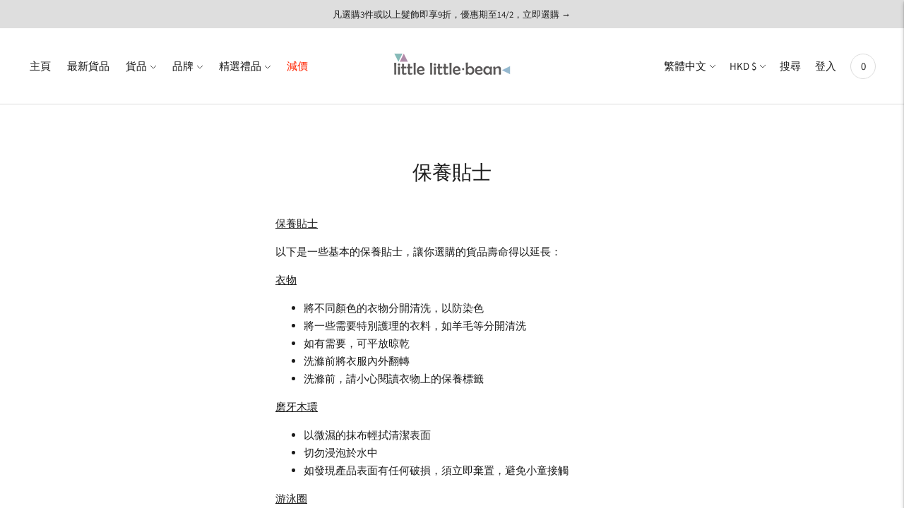

--- FILE ---
content_type: text/html; charset=utf-8
request_url: https://littlelittlebean.com/zh/pages/care-instructions
body_size: 39505
content:
<!doctype html>

<!--
      ___                       ___           ___           ___
     /  /\                     /__/\         /  /\         /  /\
    /  /:/_                    \  \:\       /  /:/        /  /::\
   /  /:/ /\  ___     ___       \  \:\     /  /:/        /  /:/\:\
  /  /:/ /:/ /__/\   /  /\  ___  \  \:\   /  /:/  ___   /  /:/  \:\
 /__/:/ /:/  \  \:\ /  /:/ /__/\  \__\:\ /__/:/  /  /\ /__/:/ \__\:\
 \  \:\/:/    \  \:\  /:/  \  \:\ /  /:/ \  \:\ /  /:/ \  \:\ /  /:/
  \  \::/      \  \:\/:/    \  \:\  /:/   \  \:\  /:/   \  \:\  /:/
   \  \:\       \  \::/      \  \:\/:/     \  \:\/:/     \  \:\/:/
    \  \:\       \__\/        \  \::/       \  \::/       \  \::/
     \__\/                     \__\/         \__\/         \__\/

--------------------------------------------------------------------
#  Lorenza v3.4.4
#  Documentation: https://fluorescent.co/help/lorenza/
#  Purchase: https://themes.shopify.com/themes/lorenza
#  A product by Fluorescent: https://fluorescent.co/
--------------------------------------------------------------------

-->

<html class="no-js" lang="zh-TW">
  <!-- Global site tag (gtag.js) - Google Analytics -->
<script async src="https://www.googletagmanager.com/gtag/js?id=UA-164740643-4">
</script>
<script>
  window.dataLayer = window.dataLayer || [];
  function gtag(){dataLayer.push(arguments);}
  gtag('js', new Date());

  gtag('config', 'UA-164740643-4');
</script>
<head>



  <meta charset="utf-8">
  <meta http-equiv="X-UA-Compatible" content="IE=edge,chrome=1">
  <meta name="viewport" content="width=device-width,initial-scale=1">
  <link rel="canonical" href="https://littlelittlebean.com/zh/pages/care-instructions">

  
<link rel="shortcut icon" href="//littlelittlebean.com/cdn/shop/files/brand_logo_little_little_bean_web_icon-02_32x32.png?v=1613519800" type="image/png"><title>保養貼士 - little little.bean
&ndash; little little.bean</title><meta name="description" content="保養貼士 以下是一些基本的保養貼士，讓你選購的貨品壽命得以延長： 衣物 將不同顏色的衣物分開清洗，以防染色 將一些需要特別護理的衣料，如羊毛等分開清洗 如有需要，可平放晾乾 洗滌前將衣服內外翻轉 洗滌前，請小心閱讀衣物上的保養標籤 磨牙木環 以微濕的抹布輕拭清潔表面 切勿浸泡於水中 如發現產品表面有任何破損，須立即棄置，避免小童接觸 游泳圈 切勿過度充氣或使用壓縮空氣為游泳圈充氣，以免爆裂 使用後，請以清水沖洗或以濕布抹拭 當不用游泳圈時，切勿在陽光下曝曬，避免過熱導致泳圈膨脹 (特別是深色泳圈) 收納泳圈前，請確保泳圈是完全乾透">








<meta name="description" content="保養貼士 以下是一些基本的保養貼士，讓你選購的貨品壽命得以延長： 衣物 將不同顏色的衣物分開清洗，以防染色 將一些需要特別護理的衣料，如羊毛等分開清洗 如有需要，可平放晾乾 洗滌前將衣服內外翻轉 洗滌前，請小心閱讀衣物上的保養標籤 磨牙木環 以微濕的抹布輕拭清潔表面 切勿浸泡於水中 如發現產品表面有任何破損，須立即棄置，避免小童接觸 游泳圈 切勿過度充氣或使用壓縮空氣為游泳圈充氣，以免爆裂 使用後，請以清水沖洗或以濕布抹拭 當不用游泳圈時，切勿在陽光下曝曬，避免過熱導致泳圈膨脹 (特別是深色泳圈) 收納泳圈前，請確保泳圈是完全乾透" />
<meta property="og:url" content="https://littlelittlebean.com/zh/pages/care-instructions">
<meta property="og:site_name" content="little little.bean ">
<meta property="og:type" content="website">
<meta property="og:title" content="保養貼士 - little little.bean">
<meta property="og:description" content="保養貼士 以下是一些基本的保養貼士，讓你選購的貨品壽命得以延長： 衣物 將不同顏色的衣物分開清洗，以防染色 將一些需要特別護理的衣料，如羊毛等分開清洗 如有需要，可平放晾乾 洗滌前將衣服內外翻轉 洗滌前，請小心閱讀衣物上的保養標籤 磨牙木環 以微濕的抹布輕拭清潔表面 切勿浸泡於水中 如發現產品表面有任何破損，須立即棄置，避免小童接觸 游泳圈 切勿過度充氣或使用壓縮空氣為游泳圈充氣，以免爆裂 使用後，請以清水沖洗或以濕布抹拭 當不用游泳圈時，切勿在陽光下曝曬，避免過熱導致泳圈膨脹 (特別是深色泳圈) 收納泳圈前，請確保泳圈是完全乾透">
<meta property="og:image" content="http://littlelittlebean.com/cdn/shop/files/rgb-logo_afda2122-3eb8-4a33-bd6a-aefdb41b3b4c_2083x2083.jpg?v=1661703306">
<meta property="og:image:secure_url" content="https://littlelittlebean.com/cdn/shop/files/rgb-logo_afda2122-3eb8-4a33-bd6a-aefdb41b3b4c_2083x2083.jpg?v=1661703306">



<meta name="twitter:title" content="保養貼士 - little little.bean">
<meta name="twitter:description" content="保養貼士 以下是一些基本的保養貼士，讓你選購的貨品壽命得以延長： 衣物 將不同顏色的衣物分開清洗，以防染色 將一些需要特別護理的衣料，如羊毛等分開清洗 如有需要，可平放晾乾 洗滌前將衣服內外翻轉 洗滌前，請小心閱讀衣物上的保養標籤 磨牙木環 以微濕的抹布輕拭清潔表面 切勿浸泡於水中 如發現產品表面有任何破損，須立即棄置，避免小童接觸 游泳圈 切勿過度充氣或使用壓縮空氣為游泳圈充氣，以免爆裂 使用後，請以清水沖洗或以濕布抹拭 當不用游泳圈時，切勿在陽光下曝曬，避免過熱導致泳圈膨脹 (特別是深色泳圈) 收納泳圈前，請確保泳圈是完全乾透">
<meta name="twitter:card" content="summary_large_image">
<meta name="twitter:image" content="https://littlelittlebean.com/cdn/shop/files/rgb-logo_afda2122-3eb8-4a33-bd6a-aefdb41b3b4c_2083x2083.jpg?v=1661703306">
<meta name="twitter:image:width" content="480">
<meta name="twitter:image:height" content="480">


  <script>
  console.log('THEME v3.4.4 by Fluorescent');

  document.documentElement.className = document.documentElement.className.replace('no-js', '');

  window.theme = {
    version: 'v3.4.4',
    moneyFormat: "${{amount}}",
    strings: {
      name: "little little.bean ",
      addToCart: "加入購物車",
      soldOut: "抱歉已售罄！",
      unavailable: "不適用",
      quickCartCheckout: "去結帳",
      collection: {
        filter: "篩選",
        sort: "排序方式",
        apply: "應用",
        show: "顯示",
        manual: "Translation missing: zh-TW.collections.sort.manual",
        price_ascending: "Translation missing: zh-TW.collections.sort.price_ascending",
        price_descending: "Translation missing: zh-TW.collections.sort.price_descending",
        title_ascending: "Translation missing: zh-TW.collections.sort.title_ascending",
        title_descending: "Translation missing: zh-TW.collections.sort.title_descending",
        created_ascending: "Translation missing: zh-TW.collections.sort.created_ascending",
        created_descending: "Translation missing: zh-TW.collections.sort.created_descending",
        best_selling: "Translation missing: zh-TW.collections.sort.best_selling",
      },
      cart: {
        general: {
          currency: "貨幣",
          empty: "您的購物車目前未有貨品。"
        }
      },
      general: {
        menu: {
          logout: "登出",
          login_register: "登入 \/ 註冊"
        },
        products: {
          recently_viewed: "最近瀏覽",
          no_recently_viewed: "沒有最近瀏覽的產品。"
        },
        search: {
          search: "搜尋",
          no_results: "檢查您的拼法或使用其他字詞。",
          placeholder: "搜索",
          quick_search: "快速搜索",
          quick_search_results: {
            one: "結果",
            other: "結果"
          },
          submit: "提交"
        }
      },
      products: {
        product: {
          view: "View the full product",
          total_reviews: "評價",
          write_review: "撰寫評價",
          share_heading: "分享",
          unavailable: "不適用",
          unitPrice: "單價",
          unitPriceSeparator: "每"
        }
      },
      layout: {
        cart: {
          title: "購物車"
        }
      },
      search: {
        headings: {
          articles: "文章",
          pages: "頁",
          products: "產品"
        },
        view_all: "查看全部",
        no_results: "找不到搜索結果",
        nothing_found: "沒有結果",
        no_product_results: "沒有相關產品",
        no_page_results: "沒有相關頁面",
        no_article_results: "沒有文章結果"
      },
      accessibility: {
        play_video: "播放",
        pause_video: "暫停",
      }
    },
    routes: {
      root: "/zh",
      cart: {
        base: "/zh/cart",
        add: "/zh/cart/add",
        change: "/zh/cart/change",
        clear: "/zh/cart/clear",
      },
      // Manual routes until Shopify adds support
      products: "/zh/products",
      productRecommendations: "/zh/recommendations/products"
    },
  }

  
</script>

  

<style>
  @font-face {
  font-family: "Cedarville Cursive";
  font-weight: 400;
  font-style: normal;
  src: url("//littlelittlebean.com/cdn/fonts/cedarville_cursive/cedarvillecursive_n4.8314fa4d4b3cd48e45390e0262d610be3e7c8f9f.woff2") format("woff2"),
       url("//littlelittlebean.com/cdn/fonts/cedarville_cursive/cedarvillecursive_n4.cca42c431f388be0aaaf8bbe37efb75d804408e7.woff") format("woff");
}


  @font-face {
  font-family: "Cedarville Cursive";
  font-weight: 400;
  font-style: normal;
  src: url("//littlelittlebean.com/cdn/fonts/cedarville_cursive/cedarvillecursive_n4.8314fa4d4b3cd48e45390e0262d610be3e7c8f9f.woff2") format("woff2"),
       url("//littlelittlebean.com/cdn/fonts/cedarville_cursive/cedarvillecursive_n4.cca42c431f388be0aaaf8bbe37efb75d804408e7.woff") format("woff");
}

  
  

  @font-face {
  font-family: Assistant;
  font-weight: 400;
  font-style: normal;
  src: url("//littlelittlebean.com/cdn/fonts/assistant/assistant_n4.9120912a469cad1cc292572851508ca49d12e768.woff2") format("woff2"),
       url("//littlelittlebean.com/cdn/fonts/assistant/assistant_n4.6e9875ce64e0fefcd3f4446b7ec9036b3ddd2985.woff") format("woff");
}

  @font-face {
  font-family: Assistant;
  font-weight: 500;
  font-style: normal;
  src: url("//littlelittlebean.com/cdn/fonts/assistant/assistant_n5.26caedc0c0f332f957d0fb6b24adee050844cce5.woff2") format("woff2"),
       url("//littlelittlebean.com/cdn/fonts/assistant/assistant_n5.d09f0488bf8aadd48534c94ac3f185fbc9ddb168.woff") format("woff");
}

  
  

  
  

  :root {
    --color-accent: #6c8b72;
    --color-text: #1b1b1b;
    --color-text-meta: rgba(27, 27, 27, 0.7);
    --color-button-bg: #f4f4f4;
    --color-button-hover-bg: #e7e7e7;
    --color-button-active-bg: #dbdbdb;
    --color-bg: #ffffff;
    --color-bg-transparent: rgba(255, 255, 255, 0.8);
    --color-bg-contrast: #f2f2f2;
    --color-bg-darker: #f7f7f7;
    --color-background-meta: #f5f5f5;
    --color-border: #dedede;
    --color-border-darker: #b8b8b8;
    --color-border-darkest: #9e9e9e;
    --color-input-text: #606060;
    --color-input-inactive-text: rgba(96, 96, 96, 0.7);
    --color-icon: #9c9c9c;
    --color-icon-darker: #767676;
    --color-icon-darkerest: #5c5c5c;
    --color-primary-button-bg: #6c8b72;
    --color-primary-button-active-bg: #617d66;
    --color-secondary-button-text: #1b1b1b;
    --color-sale-badge: #6c8b72;
    --color-sold-out-badge: #1b1b1b;
    --color-success-message: #00730b;
    --color-error-message: #dd2200;

    --color-contrast-text: #262626;
    --color-contrast-text-meta: rgba(38, 38, 38, 0.7);
    --color-contrast-bg: #f9f9f9;
    --color-contrast-border: #d6d6d6;
    --color-contrast-border-darker: #b0b0b0;
    --color-contrast-border-darkest: #969696;
    --color-contrast-input-text: #5e5e5e;
    --color-contrast-input-inactive-text: rgba(94, 94, 94, 0.7);
    --color-contrast-icon: #939393;

    --color-header-text: #171717;
    --color-header-bg: #ffffff;
    --color-header-border: #dcdcdc;
    --color-header-border-darken: #c3c3c3;

    --color-footer-text: #1b1b1b;
    --color-footer-text-meta: rgba(27, 27, 27, 0.7);
    --color-footer-bg: #f4f4f4;
    --color-footer-border: #1b1b1b;
    --color-footer-button-bg: #f4f4f4;
    --color-footer-button-bg-lighter: #ffffff;
    --color-footer-button-text: #1b1b1b;

    --color-navigation-text: #151515;
    --color-navigation-text-meta: rgba(21, 21, 21, 0.7);
    --color-navigation-bg: #ffffff;
    --color-navigation-bg-darker: #f2f2f2;

    --color-drawer-text: #151515;
    --color-drawer-text-meta: rgba(21, 21, 21, 0.7);
    --color-drawer-bg: #ffffff;
    --color-drawer-bg-darker: #f2f2f2;
    --color-drawer-background-meta: #f5f5f5;
    --color-drawer-border: #d6d6d6;
    --color-drawer-border-darker: #b0b0b0;
    --color-drawer-border-darkest: #969696;
    --color-drawer-input-text: #5e5e5e;
    --color-drawer-input-inactive-text: rgba(94, 94, 94, 0.7);
    --color-drawer-icon: #939393;
    --color-drawer-icon-darker: #6d6d6d;

    --color-placeholder-bg: #fafafa;

    --color-bg-overlay: rgba(27, 27, 27, 0.25);

    --font-logo: "Cedarville Cursive", cursive;
    --font-logo-weight: 400;
    --font-logo-style: normal;

    --font-heading: "Cedarville Cursive", cursive;
    --font-heading-weight: 400;
    --font-heading-style: normal;
    --font-heading-bold-weight: bold;

    --font-body: Assistant, sans-serif;
    --font-body-weight: 400;
    --font-body-style: normal;
    --font-body-bold-weight: 500;

    --font-size-body-extra-small: 12px;
    --font-size-body-small: 13px;
    --font-size-body-base: 15px;
    --font-size-body-large: 17px;
    --font-size-body-extra-large: 20px;

    --font-size-heading-display: 32px;
    --font-size-heading-1: 28px;
    --font-size-heading-1-small: 24px;
    --font-size-heading-2: 20px;
    --font-size-heading-3: 18px;

    --section-vertical-spacing: 40px;
    --section-vertical-spacing-desktop: 80px;
    --section-vertical-spacing-tall: 80px;
    --section-vertical-spacing-tall-desktop: 160px;

    /* Shopify pay specific */
    --payment-terms-background-color: #f5f5f5;
  }
</style>
  <link href="//littlelittlebean.com/cdn/shop/t/12/assets/index.css?v=60143244304092365921643446933" rel="stylesheet" type="text/css" media="all" />
  <style>
  .accordion__group:after {
    background-color: var(--color-icon);
    -webkit-mask: url(//littlelittlebean.com/cdn/shop/t/12/assets/chevron-down.svg?v=14797827152027912471640616149) 50% 50% no-repeat;
    mask: url(//littlelittlebean.com/cdn/shop/t/12/assets/chevron-down.svg?v=14797827152027912471640616149) 50% 50% no-repeat;
  }
</style>

  <script>window.performance && window.performance.mark && window.performance.mark('shopify.content_for_header.start');</script><meta name="google-site-verification" content="8nfaLlDXQJD5wy--9h1CupPKLr9ZkKHkxsMtTy8IJpA">
<meta id="shopify-digital-wallet" name="shopify-digital-wallet" content="/9665118265/digital_wallets/dialog">
<meta name="shopify-checkout-api-token" content="325a1cc9f71b4d0314f2927b0699da20">
<link rel="alternate" hreflang="x-default" href="https://littlelittlebean.com/pages/care-instructions">
<link rel="alternate" hreflang="en" href="https://littlelittlebean.com/pages/care-instructions">
<link rel="alternate" hreflang="zh-Hant" href="https://littlelittlebean.com/zh/pages/care-instructions">
<link rel="alternate" hreflang="zh-Hant-HK" href="https://littlelittlebean.com/zh/pages/care-instructions">
<link rel="alternate" hreflang="zh-Hant-TW" href="https://littlelittlebean.com/zh-tw/pages/care-instructions">
<link rel="alternate" hreflang="zh-Hant-JP" href="https://littlelittlebean.com/zh/pages/care-instructions">
<link rel="alternate" hreflang="zh-Hant-KR" href="https://littlelittlebean.com/zh/pages/care-instructions">
<link rel="alternate" hreflang="zh-Hant-SG" href="https://littlelittlebean.com/zh/pages/care-instructions">
<link rel="alternate" hreflang="zh-Hant-TH" href="https://littlelittlebean.com/zh/pages/care-instructions">
<link rel="alternate" hreflang="zh-Hant-MO" href="https://littlelittlebean.com/zh/pages/care-instructions">
<link rel="alternate" hreflang="zh-Hant-US" href="https://littlelittlebean.com/zh/pages/care-instructions">
<link rel="alternate" hreflang="zh-Hant-GB" href="https://littlelittlebean.com/zh/pages/care-instructions">
<link rel="alternate" hreflang="zh-Hant-AU" href="https://littlelittlebean.com/zh/pages/care-instructions">
<script async="async" src="/checkouts/internal/preloads.js?locale=zh-HK"></script>
<link rel="preconnect" href="https://shop.app" crossorigin="anonymous">
<script async="async" src="https://shop.app/checkouts/internal/preloads.js?locale=zh-HK&shop_id=9665118265" crossorigin="anonymous"></script>
<script id="apple-pay-shop-capabilities" type="application/json">{"shopId":9665118265,"countryCode":"HK","currencyCode":"HKD","merchantCapabilities":["supports3DS"],"merchantId":"gid:\/\/shopify\/Shop\/9665118265","merchantName":"little little.bean ","requiredBillingContactFields":["postalAddress","email","phone"],"requiredShippingContactFields":["postalAddress","email","phone"],"shippingType":"shipping","supportedNetworks":["visa","masterCard"],"total":{"type":"pending","label":"little little.bean ","amount":"1.00"},"shopifyPaymentsEnabled":true,"supportsSubscriptions":true}</script>
<script id="shopify-features" type="application/json">{"accessToken":"325a1cc9f71b4d0314f2927b0699da20","betas":["rich-media-storefront-analytics"],"domain":"littlelittlebean.com","predictiveSearch":true,"shopId":9665118265,"locale":"zh-tw"}</script>
<script>var Shopify = Shopify || {};
Shopify.shop = "little-little-bean.myshopify.com";
Shopify.locale = "zh-TW";
Shopify.currency = {"active":"HKD","rate":"1.0"};
Shopify.country = "HK";
Shopify.theme = {"name":"Lorenza 3.4.4","id":129753940223,"schema_name":"Lorenza","schema_version":"3.4.4","theme_store_id":null,"role":"main"};
Shopify.theme.handle = "null";
Shopify.theme.style = {"id":null,"handle":null};
Shopify.cdnHost = "littlelittlebean.com/cdn";
Shopify.routes = Shopify.routes || {};
Shopify.routes.root = "/zh/";</script>
<script type="module">!function(o){(o.Shopify=o.Shopify||{}).modules=!0}(window);</script>
<script>!function(o){function n(){var o=[];function n(){o.push(Array.prototype.slice.apply(arguments))}return n.q=o,n}var t=o.Shopify=o.Shopify||{};t.loadFeatures=n(),t.autoloadFeatures=n()}(window);</script>
<script>
  window.ShopifyPay = window.ShopifyPay || {};
  window.ShopifyPay.apiHost = "shop.app\/pay";
  window.ShopifyPay.redirectState = null;
</script>
<script id="shop-js-analytics" type="application/json">{"pageType":"page"}</script>
<script defer="defer" async type="module" src="//littlelittlebean.com/cdn/shopifycloud/shop-js/modules/v2/client.init-shop-cart-sync_H0-PjXO2.zh-TW.esm.js"></script>
<script defer="defer" async type="module" src="//littlelittlebean.com/cdn/shopifycloud/shop-js/modules/v2/chunk.common_CTtkbY-h.esm.js"></script>
<script defer="defer" async type="module" src="//littlelittlebean.com/cdn/shopifycloud/shop-js/modules/v2/chunk.modal_ieFR285J.esm.js"></script>
<script type="module">
  await import("//littlelittlebean.com/cdn/shopifycloud/shop-js/modules/v2/client.init-shop-cart-sync_H0-PjXO2.zh-TW.esm.js");
await import("//littlelittlebean.com/cdn/shopifycloud/shop-js/modules/v2/chunk.common_CTtkbY-h.esm.js");
await import("//littlelittlebean.com/cdn/shopifycloud/shop-js/modules/v2/chunk.modal_ieFR285J.esm.js");

  window.Shopify.SignInWithShop?.initShopCartSync?.({"fedCMEnabled":true,"windoidEnabled":true});

</script>
<script>
  window.Shopify = window.Shopify || {};
  if (!window.Shopify.featureAssets) window.Shopify.featureAssets = {};
  window.Shopify.featureAssets['shop-js'] = {"shop-cart-sync":["modules/v2/client.shop-cart-sync_CQS3-CRM.zh-TW.esm.js","modules/v2/chunk.common_CTtkbY-h.esm.js","modules/v2/chunk.modal_ieFR285J.esm.js"],"init-fed-cm":["modules/v2/client.init-fed-cm_CKClE-En.zh-TW.esm.js","modules/v2/chunk.common_CTtkbY-h.esm.js","modules/v2/chunk.modal_ieFR285J.esm.js"],"init-shop-email-lookup-coordinator":["modules/v2/client.init-shop-email-lookup-coordinator_lXV8OP9i.zh-TW.esm.js","modules/v2/chunk.common_CTtkbY-h.esm.js","modules/v2/chunk.modal_ieFR285J.esm.js"],"init-windoid":["modules/v2/client.init-windoid_CycM6BwQ.zh-TW.esm.js","modules/v2/chunk.common_CTtkbY-h.esm.js","modules/v2/chunk.modal_ieFR285J.esm.js"],"shop-button":["modules/v2/client.shop-button_CE1eKfDU.zh-TW.esm.js","modules/v2/chunk.common_CTtkbY-h.esm.js","modules/v2/chunk.modal_ieFR285J.esm.js"],"shop-cash-offers":["modules/v2/client.shop-cash-offers_BwJyljcc.zh-TW.esm.js","modules/v2/chunk.common_CTtkbY-h.esm.js","modules/v2/chunk.modal_ieFR285J.esm.js"],"shop-toast-manager":["modules/v2/client.shop-toast-manager_CspORpWK.zh-TW.esm.js","modules/v2/chunk.common_CTtkbY-h.esm.js","modules/v2/chunk.modal_ieFR285J.esm.js"],"init-shop-cart-sync":["modules/v2/client.init-shop-cart-sync_H0-PjXO2.zh-TW.esm.js","modules/v2/chunk.common_CTtkbY-h.esm.js","modules/v2/chunk.modal_ieFR285J.esm.js"],"init-customer-accounts-sign-up":["modules/v2/client.init-customer-accounts-sign-up_xybWyFUt.zh-TW.esm.js","modules/v2/client.shop-login-button_D0Lcl9lp.zh-TW.esm.js","modules/v2/chunk.common_CTtkbY-h.esm.js","modules/v2/chunk.modal_ieFR285J.esm.js"],"pay-button":["modules/v2/client.pay-button_Cpn-4sKK.zh-TW.esm.js","modules/v2/chunk.common_CTtkbY-h.esm.js","modules/v2/chunk.modal_ieFR285J.esm.js"],"init-customer-accounts":["modules/v2/client.init-customer-accounts_01h97Y5z.zh-TW.esm.js","modules/v2/client.shop-login-button_D0Lcl9lp.zh-TW.esm.js","modules/v2/chunk.common_CTtkbY-h.esm.js","modules/v2/chunk.modal_ieFR285J.esm.js"],"avatar":["modules/v2/client.avatar_BTnouDA3.zh-TW.esm.js"],"init-shop-for-new-customer-accounts":["modules/v2/client.init-shop-for-new-customer-accounts_Dgan8bog.zh-TW.esm.js","modules/v2/client.shop-login-button_D0Lcl9lp.zh-TW.esm.js","modules/v2/chunk.common_CTtkbY-h.esm.js","modules/v2/chunk.modal_ieFR285J.esm.js"],"shop-follow-button":["modules/v2/client.shop-follow-button_CZYWtV6Y.zh-TW.esm.js","modules/v2/chunk.common_CTtkbY-h.esm.js","modules/v2/chunk.modal_ieFR285J.esm.js"],"checkout-modal":["modules/v2/client.checkout-modal_JfA8_TMV.zh-TW.esm.js","modules/v2/chunk.common_CTtkbY-h.esm.js","modules/v2/chunk.modal_ieFR285J.esm.js"],"shop-login-button":["modules/v2/client.shop-login-button_D0Lcl9lp.zh-TW.esm.js","modules/v2/chunk.common_CTtkbY-h.esm.js","modules/v2/chunk.modal_ieFR285J.esm.js"],"lead-capture":["modules/v2/client.lead-capture_DQ9WsM14.zh-TW.esm.js","modules/v2/chunk.common_CTtkbY-h.esm.js","modules/v2/chunk.modal_ieFR285J.esm.js"],"shop-login":["modules/v2/client.shop-login_BfOQ5Xps.zh-TW.esm.js","modules/v2/chunk.common_CTtkbY-h.esm.js","modules/v2/chunk.modal_ieFR285J.esm.js"],"payment-terms":["modules/v2/client.payment-terms_DgnEF2_D.zh-TW.esm.js","modules/v2/chunk.common_CTtkbY-h.esm.js","modules/v2/chunk.modal_ieFR285J.esm.js"]};
</script>
<script>(function() {
  var isLoaded = false;
  function asyncLoad() {
    if (isLoaded) return;
    isLoaded = true;
    var urls = ["https:\/\/chimpstatic.com\/mcjs-connected\/js\/users\/139ed77df0ab08e0bf9e05331\/d2f5fdd2a1758f19f7e881cc7.js?shop=little-little-bean.myshopify.com","https:\/\/cdn.shopify.com\/s\/files\/1\/0683\/1371\/0892\/files\/splmn-shopify-prod-August-31.min.js?v=1693985059\u0026shop=little-little-bean.myshopify.com"];
    for (var i = 0; i < urls.length; i++) {
      var s = document.createElement('script');
      s.type = 'text/javascript';
      s.async = true;
      s.src = urls[i];
      var x = document.getElementsByTagName('script')[0];
      x.parentNode.insertBefore(s, x);
    }
  };
  if(window.attachEvent) {
    window.attachEvent('onload', asyncLoad);
  } else {
    window.addEventListener('load', asyncLoad, false);
  }
})();</script>
<script id="__st">var __st={"a":9665118265,"offset":28800,"reqid":"26362f43-2148-49b1-9c1d-a428936ff78c-1769921830","pageurl":"littlelittlebean.com\/zh\/pages\/care-instructions","s":"pages-9253584953","u":"287bb50a1774","p":"page","rtyp":"page","rid":9253584953};</script>
<script>window.ShopifyPaypalV4VisibilityTracking = true;</script>
<script id="captcha-bootstrap">!function(){'use strict';const t='contact',e='account',n='new_comment',o=[[t,t],['blogs',n],['comments',n],[t,'customer']],c=[[e,'customer_login'],[e,'guest_login'],[e,'recover_customer_password'],[e,'create_customer']],r=t=>t.map((([t,e])=>`form[action*='/${t}']:not([data-nocaptcha='true']) input[name='form_type'][value='${e}']`)).join(','),a=t=>()=>t?[...document.querySelectorAll(t)].map((t=>t.form)):[];function s(){const t=[...o],e=r(t);return a(e)}const i='password',u='form_key',d=['recaptcha-v3-token','g-recaptcha-response','h-captcha-response',i],f=()=>{try{return window.sessionStorage}catch{return}},m='__shopify_v',_=t=>t.elements[u];function p(t,e,n=!1){try{const o=window.sessionStorage,c=JSON.parse(o.getItem(e)),{data:r}=function(t){const{data:e,action:n}=t;return t[m]||n?{data:e,action:n}:{data:t,action:n}}(c);for(const[e,n]of Object.entries(r))t.elements[e]&&(t.elements[e].value=n);n&&o.removeItem(e)}catch(o){console.error('form repopulation failed',{error:o})}}const l='form_type',E='cptcha';function T(t){t.dataset[E]=!0}const w=window,h=w.document,L='Shopify',v='ce_forms',y='captcha';let A=!1;((t,e)=>{const n=(g='f06e6c50-85a8-45c8-87d0-21a2b65856fe',I='https://cdn.shopify.com/shopifycloud/storefront-forms-hcaptcha/ce_storefront_forms_captcha_hcaptcha.v1.5.2.iife.js',D={infoText:'已受到 hCaptcha 保護',privacyText:'隱私',termsText:'條款'},(t,e,n)=>{const o=w[L][v],c=o.bindForm;if(c)return c(t,g,e,D).then(n);var r;o.q.push([[t,g,e,D],n]),r=I,A||(h.body.append(Object.assign(h.createElement('script'),{id:'captcha-provider',async:!0,src:r})),A=!0)});var g,I,D;w[L]=w[L]||{},w[L][v]=w[L][v]||{},w[L][v].q=[],w[L][y]=w[L][y]||{},w[L][y].protect=function(t,e){n(t,void 0,e),T(t)},Object.freeze(w[L][y]),function(t,e,n,w,h,L){const[v,y,A,g]=function(t,e,n){const i=e?o:[],u=t?c:[],d=[...i,...u],f=r(d),m=r(i),_=r(d.filter((([t,e])=>n.includes(e))));return[a(f),a(m),a(_),s()]}(w,h,L),I=t=>{const e=t.target;return e instanceof HTMLFormElement?e:e&&e.form},D=t=>v().includes(t);t.addEventListener('submit',(t=>{const e=I(t);if(!e)return;const n=D(e)&&!e.dataset.hcaptchaBound&&!e.dataset.recaptchaBound,o=_(e),c=g().includes(e)&&(!o||!o.value);(n||c)&&t.preventDefault(),c&&!n&&(function(t){try{if(!f())return;!function(t){const e=f();if(!e)return;const n=_(t);if(!n)return;const o=n.value;o&&e.removeItem(o)}(t);const e=Array.from(Array(32),(()=>Math.random().toString(36)[2])).join('');!function(t,e){_(t)||t.append(Object.assign(document.createElement('input'),{type:'hidden',name:u})),t.elements[u].value=e}(t,e),function(t,e){const n=f();if(!n)return;const o=[...t.querySelectorAll(`input[type='${i}']`)].map((({name:t})=>t)),c=[...d,...o],r={};for(const[a,s]of new FormData(t).entries())c.includes(a)||(r[a]=s);n.setItem(e,JSON.stringify({[m]:1,action:t.action,data:r}))}(t,e)}catch(e){console.error('failed to persist form',e)}}(e),e.submit())}));const S=(t,e)=>{t&&!t.dataset[E]&&(n(t,e.some((e=>e===t))),T(t))};for(const o of['focusin','change'])t.addEventListener(o,(t=>{const e=I(t);D(e)&&S(e,y())}));const B=e.get('form_key'),M=e.get(l),P=B&&M;t.addEventListener('DOMContentLoaded',(()=>{const t=y();if(P)for(const e of t)e.elements[l].value===M&&p(e,B);[...new Set([...A(),...v().filter((t=>'true'===t.dataset.shopifyCaptcha))])].forEach((e=>S(e,t)))}))}(h,new URLSearchParams(w.location.search),n,t,e,['guest_login'])})(!0,!0)}();</script>
<script integrity="sha256-4kQ18oKyAcykRKYeNunJcIwy7WH5gtpwJnB7kiuLZ1E=" data-source-attribution="shopify.loadfeatures" defer="defer" src="//littlelittlebean.com/cdn/shopifycloud/storefront/assets/storefront/load_feature-a0a9edcb.js" crossorigin="anonymous"></script>
<script crossorigin="anonymous" defer="defer" src="//littlelittlebean.com/cdn/shopifycloud/storefront/assets/shopify_pay/storefront-65b4c6d7.js?v=20250812"></script>
<script data-source-attribution="shopify.dynamic_checkout.dynamic.init">var Shopify=Shopify||{};Shopify.PaymentButton=Shopify.PaymentButton||{isStorefrontPortableWallets:!0,init:function(){window.Shopify.PaymentButton.init=function(){};var t=document.createElement("script");t.src="https://littlelittlebean.com/cdn/shopifycloud/portable-wallets/latest/portable-wallets.zh-tw.js",t.type="module",document.head.appendChild(t)}};
</script>
<script data-source-attribution="shopify.dynamic_checkout.buyer_consent">
  function portableWalletsHideBuyerConsent(e){var t=document.getElementById("shopify-buyer-consent"),n=document.getElementById("shopify-subscription-policy-button");t&&n&&(t.classList.add("hidden"),t.setAttribute("aria-hidden","true"),n.removeEventListener("click",e))}function portableWalletsShowBuyerConsent(e){var t=document.getElementById("shopify-buyer-consent"),n=document.getElementById("shopify-subscription-policy-button");t&&n&&(t.classList.remove("hidden"),t.removeAttribute("aria-hidden"),n.addEventListener("click",e))}window.Shopify?.PaymentButton&&(window.Shopify.PaymentButton.hideBuyerConsent=portableWalletsHideBuyerConsent,window.Shopify.PaymentButton.showBuyerConsent=portableWalletsShowBuyerConsent);
</script>
<script data-source-attribution="shopify.dynamic_checkout.cart.bootstrap">document.addEventListener("DOMContentLoaded",(function(){function t(){return document.querySelector("shopify-accelerated-checkout-cart, shopify-accelerated-checkout")}if(t())Shopify.PaymentButton.init();else{new MutationObserver((function(e,n){t()&&(Shopify.PaymentButton.init(),n.disconnect())})).observe(document.body,{childList:!0,subtree:!0})}}));
</script>
<link id="shopify-accelerated-checkout-styles" rel="stylesheet" media="screen" href="https://littlelittlebean.com/cdn/shopifycloud/portable-wallets/latest/accelerated-checkout-backwards-compat.css" crossorigin="anonymous">
<style id="shopify-accelerated-checkout-cart">
        #shopify-buyer-consent {
  margin-top: 1em;
  display: inline-block;
  width: 100%;
}

#shopify-buyer-consent.hidden {
  display: none;
}

#shopify-subscription-policy-button {
  background: none;
  border: none;
  padding: 0;
  text-decoration: underline;
  font-size: inherit;
  cursor: pointer;
}

#shopify-subscription-policy-button::before {
  box-shadow: none;
}

      </style>

<script>window.performance && window.performance.mark && window.performance.mark('shopify.content_for_header.end');</script>
<!-- BEGIN app block: shopify://apps/pagefly-page-builder/blocks/app-embed/83e179f7-59a0-4589-8c66-c0dddf959200 -->

<!-- BEGIN app snippet: pagefly-cro-ab-testing-main -->







<script>
  ;(function () {
    const url = new URL(window.location)
    const viewParam = url.searchParams.get('view')
    if (viewParam && viewParam.includes('variant-pf-')) {
      url.searchParams.set('pf_v', viewParam)
      url.searchParams.delete('view')
      window.history.replaceState({}, '', url)
    }
  })()
</script>



<script type='module'>
  
  window.PAGEFLY_CRO = window.PAGEFLY_CRO || {}

  window.PAGEFLY_CRO['data_debug'] = {
    original_template_suffix: "",
    allow_ab_test: false,
    ab_test_start_time: 0,
    ab_test_end_time: 0,
    today_date_time: 1769921830000,
  }
  window.PAGEFLY_CRO['GA4'] = { enabled: false}
</script>

<!-- END app snippet -->








  <script src='https://cdn.shopify.com/extensions/019bf883-1122-7445-9dca-5d60e681c2c8/pagefly-page-builder-216/assets/pagefly-helper.js' defer='defer'></script>

  <script src='https://cdn.shopify.com/extensions/019bf883-1122-7445-9dca-5d60e681c2c8/pagefly-page-builder-216/assets/pagefly-general-helper.js' defer='defer'></script>

  <script src='https://cdn.shopify.com/extensions/019bf883-1122-7445-9dca-5d60e681c2c8/pagefly-page-builder-216/assets/pagefly-snap-slider.js' defer='defer'></script>

  <script src='https://cdn.shopify.com/extensions/019bf883-1122-7445-9dca-5d60e681c2c8/pagefly-page-builder-216/assets/pagefly-slideshow-v3.js' defer='defer'></script>

  <script src='https://cdn.shopify.com/extensions/019bf883-1122-7445-9dca-5d60e681c2c8/pagefly-page-builder-216/assets/pagefly-slideshow-v4.js' defer='defer'></script>

  <script src='https://cdn.shopify.com/extensions/019bf883-1122-7445-9dca-5d60e681c2c8/pagefly-page-builder-216/assets/pagefly-glider.js' defer='defer'></script>

  <script src='https://cdn.shopify.com/extensions/019bf883-1122-7445-9dca-5d60e681c2c8/pagefly-page-builder-216/assets/pagefly-slideshow-v1-v2.js' defer='defer'></script>

  <script src='https://cdn.shopify.com/extensions/019bf883-1122-7445-9dca-5d60e681c2c8/pagefly-page-builder-216/assets/pagefly-product-media.js' defer='defer'></script>

  <script src='https://cdn.shopify.com/extensions/019bf883-1122-7445-9dca-5d60e681c2c8/pagefly-page-builder-216/assets/pagefly-product.js' defer='defer'></script>


<script id='pagefly-helper-data' type='application/json'>
  {
    "page_optimization": {
      "assets_prefetching": false
    },
    "elements_asset_mapper": {
      "Accordion": "https://cdn.shopify.com/extensions/019bf883-1122-7445-9dca-5d60e681c2c8/pagefly-page-builder-216/assets/pagefly-accordion.js",
      "Accordion3": "https://cdn.shopify.com/extensions/019bf883-1122-7445-9dca-5d60e681c2c8/pagefly-page-builder-216/assets/pagefly-accordion3.js",
      "CountDown": "https://cdn.shopify.com/extensions/019bf883-1122-7445-9dca-5d60e681c2c8/pagefly-page-builder-216/assets/pagefly-countdown.js",
      "GMap1": "https://cdn.shopify.com/extensions/019bf883-1122-7445-9dca-5d60e681c2c8/pagefly-page-builder-216/assets/pagefly-gmap.js",
      "GMap2": "https://cdn.shopify.com/extensions/019bf883-1122-7445-9dca-5d60e681c2c8/pagefly-page-builder-216/assets/pagefly-gmap.js",
      "GMapBasicV2": "https://cdn.shopify.com/extensions/019bf883-1122-7445-9dca-5d60e681c2c8/pagefly-page-builder-216/assets/pagefly-gmap.js",
      "GMapAdvancedV2": "https://cdn.shopify.com/extensions/019bf883-1122-7445-9dca-5d60e681c2c8/pagefly-page-builder-216/assets/pagefly-gmap.js",
      "HTML.Video": "https://cdn.shopify.com/extensions/019bf883-1122-7445-9dca-5d60e681c2c8/pagefly-page-builder-216/assets/pagefly-htmlvideo.js",
      "HTML.Video2": "https://cdn.shopify.com/extensions/019bf883-1122-7445-9dca-5d60e681c2c8/pagefly-page-builder-216/assets/pagefly-htmlvideo2.js",
      "HTML.Video3": "https://cdn.shopify.com/extensions/019bf883-1122-7445-9dca-5d60e681c2c8/pagefly-page-builder-216/assets/pagefly-htmlvideo2.js",
      "BackgroundVideo": "https://cdn.shopify.com/extensions/019bf883-1122-7445-9dca-5d60e681c2c8/pagefly-page-builder-216/assets/pagefly-htmlvideo2.js",
      "Instagram": "https://cdn.shopify.com/extensions/019bf883-1122-7445-9dca-5d60e681c2c8/pagefly-page-builder-216/assets/pagefly-instagram.js",
      "Instagram2": "https://cdn.shopify.com/extensions/019bf883-1122-7445-9dca-5d60e681c2c8/pagefly-page-builder-216/assets/pagefly-instagram.js",
      "Insta3": "https://cdn.shopify.com/extensions/019bf883-1122-7445-9dca-5d60e681c2c8/pagefly-page-builder-216/assets/pagefly-instagram3.js",
      "Tabs": "https://cdn.shopify.com/extensions/019bf883-1122-7445-9dca-5d60e681c2c8/pagefly-page-builder-216/assets/pagefly-tab.js",
      "Tabs3": "https://cdn.shopify.com/extensions/019bf883-1122-7445-9dca-5d60e681c2c8/pagefly-page-builder-216/assets/pagefly-tab3.js",
      "ProductBox": "https://cdn.shopify.com/extensions/019bf883-1122-7445-9dca-5d60e681c2c8/pagefly-page-builder-216/assets/pagefly-cart.js",
      "FBPageBox2": "https://cdn.shopify.com/extensions/019bf883-1122-7445-9dca-5d60e681c2c8/pagefly-page-builder-216/assets/pagefly-facebook.js",
      "FBLikeButton2": "https://cdn.shopify.com/extensions/019bf883-1122-7445-9dca-5d60e681c2c8/pagefly-page-builder-216/assets/pagefly-facebook.js",
      "TwitterFeed2": "https://cdn.shopify.com/extensions/019bf883-1122-7445-9dca-5d60e681c2c8/pagefly-page-builder-216/assets/pagefly-twitter.js",
      "Paragraph4": "https://cdn.shopify.com/extensions/019bf883-1122-7445-9dca-5d60e681c2c8/pagefly-page-builder-216/assets/pagefly-paragraph4.js",

      "AliReviews": "https://cdn.shopify.com/extensions/019bf883-1122-7445-9dca-5d60e681c2c8/pagefly-page-builder-216/assets/pagefly-3rd-elements.js",
      "BackInStock": "https://cdn.shopify.com/extensions/019bf883-1122-7445-9dca-5d60e681c2c8/pagefly-page-builder-216/assets/pagefly-3rd-elements.js",
      "GloboBackInStock": "https://cdn.shopify.com/extensions/019bf883-1122-7445-9dca-5d60e681c2c8/pagefly-page-builder-216/assets/pagefly-3rd-elements.js",
      "GrowaveWishlist": "https://cdn.shopify.com/extensions/019bf883-1122-7445-9dca-5d60e681c2c8/pagefly-page-builder-216/assets/pagefly-3rd-elements.js",
      "InfiniteOptionsShopPad": "https://cdn.shopify.com/extensions/019bf883-1122-7445-9dca-5d60e681c2c8/pagefly-page-builder-216/assets/pagefly-3rd-elements.js",
      "InkybayProductPersonalizer": "https://cdn.shopify.com/extensions/019bf883-1122-7445-9dca-5d60e681c2c8/pagefly-page-builder-216/assets/pagefly-3rd-elements.js",
      "LimeSpot": "https://cdn.shopify.com/extensions/019bf883-1122-7445-9dca-5d60e681c2c8/pagefly-page-builder-216/assets/pagefly-3rd-elements.js",
      "Loox": "https://cdn.shopify.com/extensions/019bf883-1122-7445-9dca-5d60e681c2c8/pagefly-page-builder-216/assets/pagefly-3rd-elements.js",
      "Opinew": "https://cdn.shopify.com/extensions/019bf883-1122-7445-9dca-5d60e681c2c8/pagefly-page-builder-216/assets/pagefly-3rd-elements.js",
      "Powr": "https://cdn.shopify.com/extensions/019bf883-1122-7445-9dca-5d60e681c2c8/pagefly-page-builder-216/assets/pagefly-3rd-elements.js",
      "ProductReviews": "https://cdn.shopify.com/extensions/019bf883-1122-7445-9dca-5d60e681c2c8/pagefly-page-builder-216/assets/pagefly-3rd-elements.js",
      "PushOwl": "https://cdn.shopify.com/extensions/019bf883-1122-7445-9dca-5d60e681c2c8/pagefly-page-builder-216/assets/pagefly-3rd-elements.js",
      "ReCharge": "https://cdn.shopify.com/extensions/019bf883-1122-7445-9dca-5d60e681c2c8/pagefly-page-builder-216/assets/pagefly-3rd-elements.js",
      "Rivyo": "https://cdn.shopify.com/extensions/019bf883-1122-7445-9dca-5d60e681c2c8/pagefly-page-builder-216/assets/pagefly-3rd-elements.js",
      "TrackingMore": "https://cdn.shopify.com/extensions/019bf883-1122-7445-9dca-5d60e681c2c8/pagefly-page-builder-216/assets/pagefly-3rd-elements.js",
      "Vitals": "https://cdn.shopify.com/extensions/019bf883-1122-7445-9dca-5d60e681c2c8/pagefly-page-builder-216/assets/pagefly-3rd-elements.js",
      "Wiser": "https://cdn.shopify.com/extensions/019bf883-1122-7445-9dca-5d60e681c2c8/pagefly-page-builder-216/assets/pagefly-3rd-elements.js"
    },
    "custom_elements_mapper": {
      "pf-click-action-element": "https://cdn.shopify.com/extensions/019bf883-1122-7445-9dca-5d60e681c2c8/pagefly-page-builder-216/assets/pagefly-click-action-element.js",
      "pf-dialog-element": "https://cdn.shopify.com/extensions/019bf883-1122-7445-9dca-5d60e681c2c8/pagefly-page-builder-216/assets/pagefly-dialog-element.js"
    }
  }
</script>


<!-- END app block --><!-- BEGIN app block: shopify://apps/t-lab-ai-language-translate/blocks/custom_translations/b5b83690-efd4-434d-8c6a-a5cef4019faf --><!-- BEGIN app snippet: custom_translation_scripts --><script>
(()=>{var o=/\([0-9]+?\)$/,M=/\r?\n|\r|\t|\xa0|\u200B|\u200E|&nbsp;| /g,v=/<\/?[a-z][\s\S]*>/i,t=/^(https?:\/\/|\/\/)[^\s/$.?#].[^\s]*$/i,k=/\{\{\s*([a-zA-Z_]\w*)\s*\}\}/g,p=/\{\{\s*([a-zA-Z_]\w*)\s*\}\}/,r=/^(https:)?\/\/cdn\.shopify\.com\/(.+)\.(png|jpe?g|gif|webp|svgz?|bmp|tiff?|ico|avif)/i,e=/^(https:)?\/\/cdn\.shopify\.com/i,a=/\b(?:https?|ftp)?:?\/\/?[^\s\/]+\/[^\s]+\.(?:png|jpe?g|gif|webp|svgz?|bmp|tiff?|ico|avif)\b/i,I=/url\(['"]?(.*?)['"]?\)/,m="__label:",i=document.createElement("textarea"),u={t:["src","data-src","data-source","data-href","data-zoom","data-master","data-bg","base-src"],i:["srcset","data-srcset"],o:["href","data-href"],u:["href","data-href","data-src","data-zoom"]},g=new Set(["img","picture","button","p","a","input"]),h=16.67,s=function(n){return n.nodeType===Node.ELEMENT_NODE},c=function(n){return n.nodeType===Node.TEXT_NODE};function w(n){return r.test(n.trim())||a.test(n.trim())}function b(n){return(n=>(n=n.trim(),t.test(n)))(n)||e.test(n.trim())}var l=function(n){return!n||0===n.trim().length};function j(n){return i.innerHTML=n,i.value}function T(n){return A(j(n))}function A(n){return n.trim().replace(o,"").replace(M,"").trim()}var _=1e3;function D(n){n=n.trim().replace(M,"").replace(/&amp;/g,"&").replace(/&gt;/g,">").replace(/&lt;/g,"<").trim();return n.length>_?N(n):n}function E(n){return n.trim().toLowerCase().replace(/^https:/i,"")}function N(n){for(var t=5381,r=0;r<n.length;r++)t=(t<<5)+t^n.charCodeAt(r);return(t>>>0).toString(36)}function f(n){for(var t=document.createElement("template"),r=(t.innerHTML=n,["SCRIPT","IFRAME","OBJECT","EMBED","LINK","META"]),e=/^(on\w+|srcdoc|style)$/i,a=document.createTreeWalker(t.content,NodeFilter.SHOW_ELEMENT),i=a.nextNode();i;i=a.nextNode()){var o=i;if(r.includes(o.nodeName))o.remove();else for(var u=o.attributes.length-1;0<=u;--u)e.test(o.attributes[u].name)&&o.removeAttribute(o.attributes[u].name)}return t.innerHTML}function d(n,t,r){void 0===r&&(r=20);for(var e=n,a=0;e&&e.parentElement&&a<r;){for(var i=e.parentElement,o=0,u=t;o<u.length;o++)for(var s=u[o],c=0,l=s.l;c<l.length;c++){var f=l[c];switch(f.type){case"class":for(var d=0,v=i.classList;d<v.length;d++){var p=v[d];if(f.value.test(p))return s.label}break;case"id":if(i.id&&f.value.test(i.id))return s.label;break;case"attribute":if(i.hasAttribute(f.name)){if(!f.value)return s.label;var m=i.getAttribute(f.name);if(m&&f.value.test(m))return s.label}}}e=i,a++}return"unknown"}function y(n,t){var r,e,a;"function"==typeof window.fetch&&"AbortController"in window?(r=new AbortController,e=setTimeout(function(){return r.abort()},3e3),fetch(n,{credentials:"same-origin",signal:r.signal}).then(function(n){return clearTimeout(e),n.ok?n.json():Promise.reject(n)}).then(t).catch(console.error)):((a=new XMLHttpRequest).onreadystatechange=function(){4===a.readyState&&200===a.status&&t(JSON.parse(a.responseText))},a.open("GET",n,!0),a.timeout=3e3,a.send())}function O(){var l=/([^\s]+)\.(png|jpe?g|gif|webp|svgz?|bmp|tiff?|ico|avif)$/i,f=/_(\{width\}x*|\{width\}x\{height\}|\d{3,4}x\d{3,4}|\d{3,4}x|x\d{3,4}|pinco|icon|thumb|small|compact|medium|large|grande|original|master)(_crop_\w+)*(@[2-3]x)*(.progressive)*$/i,d=/^(https?|ftp|file):\/\//i;function r(n){var t,r="".concat(n.path).concat(n.v).concat(null!=(r=n.size)?r:"",".").concat(n.p);return n.m&&(r="".concat(n.path).concat(n.m,"/").concat(n.v).concat(null!=(t=n.size)?t:"",".").concat(n.p)),n.host&&(r="".concat(null!=(t=n.protocol)?t:"","//").concat(n.host).concat(r)),n.g&&(r+=n.g),r}return{h:function(n){var t=!0,r=(d.test(n)||n.startsWith("//")||(t=!1,n="https://example.com"+n),t);n.startsWith("//")&&(r=!1,n="https:"+n);try{new URL(n)}catch(n){return null}var e,a,i,o,u,s,n=new URL(n),c=n.pathname.split("/").filter(function(n){return n});return c.length<1||(a=c.pop(),e=null!=(e=c.pop())?e:null,null===(a=a.match(l)))?null:(s=a[1],a=a[2],i=s.match(f),o=s,(u=null)!==i&&(o=s.substring(0,i.index),u=i[0]),s=0<c.length?"/"+c.join("/")+"/":"/",{protocol:r?n.protocol:null,host:t?n.host:null,path:s,g:n.search,m:e,v:o,size:u,p:a,version:n.searchParams.get("v"),width:n.searchParams.get("width")})},T:r,S:function(n){return(n.m?"/".concat(n.m,"/"):"/").concat(n.v,".").concat(n.p)},M:function(n){return(n.m?"/".concat(n.m,"/"):"/").concat(n.v,".").concat(n.p,"?v=").concat(n.version||"0")},k:function(n,t){return r({protocol:t.protocol,host:t.host,path:t.path,g:t.g,m:t.m,v:t.v,size:n.size,p:t.p,version:t.version,width:t.width})}}}var x,S,C={},H={};function q(p,n){var m=new Map,g=new Map,i=new Map,r=new Map,e=new Map,a=new Map,o=new Map,u=function(n){return n.toLowerCase().replace(/[\s\W_]+/g,"")},s=new Set(n.A.map(u)),c=0,l=!1,f=!1,d=O();function v(n,t,r){s.has(u(n))||n&&t&&(r.set(n,t),l=!0)}function t(n,t){if(n&&n.trim()&&0!==m.size){var r=A(n),e=H[r];if(e&&(p.log("dictionary",'Overlapping text: "'.concat(n,'" related to html: "').concat(e,'"')),t)&&(n=>{if(n)for(var t=h(n.outerHTML),r=t._,e=(t.I||(r=0),n.parentElement),a=0;e&&a<5;){var i=h(e.outerHTML),o=i.I,i=i._;if(o){if(p.log("dictionary","Ancestor depth ".concat(a,": overlap score=").concat(i.toFixed(3),", base=").concat(r.toFixed(3))),r<i)return 1;if(i<r&&0<r)return}e=e.parentElement,a++}})(t))p.log("dictionary",'Skipping text translation for "'.concat(n,'" because an ancestor HTML translation exists'));else{e=m.get(r);if(e)return e;var a=n;if(a&&a.trim()&&0!==g.size){for(var i,o,u,s=g.entries(),c=s.next();!c.done;){var l=c.value[0],f=c.value[1],d=a.trim().match(l);if(d&&1<d.length){i=l,o=f,u=d;break}c=s.next()}if(i&&o&&u){var v=u.slice(1),t=o.match(k);if(t&&t.length===v.length)return t.reduce(function(n,t,r){return n.replace(t,v[r])},o)}}}}return null}function h(n){var r,e,a;return!n||!n.trim()||0===i.size?{I:null,_:0}:(r=D(n),a=0,(e=null)!=(n=i.get(r))?{I:n,_:1}:(i.forEach(function(n,t){-1!==t.indexOf(r)&&(t=r.length/t.length,a<t)&&(a=t,e=n)}),{I:e,_:a}))}function w(n){return n&&n.trim()&&0!==i.size&&(n=D(n),null!=(n=i.get(n)))?n:null}function b(n){if(n&&n.trim()&&0!==r.size){var t=E(n),t=r.get(t);if(t)return t;t=d.h(n);if(t){n=d.M(t).toLowerCase(),n=r.get(n);if(n)return n;n=d.S(t).toLowerCase(),t=r.get(n);if(t)return t}}return null}function T(n){return!n||!n.trim()||0===e.size||void 0===(n=e.get(A(n)))?null:n}function y(n){return!n||!n.trim()||0===a.size||void 0===(n=a.get(E(n)))?null:n}function x(n){var t;return!n||!n.trim()||0===o.size?null:null!=(t=o.get(A(n)))?t:(t=D(n),void 0!==(n=o.get(t))?n:null)}function S(){var n={j:m,D:g,N:i,O:r,C:e,H:a,q:o,L:l,R:c,F:C};return JSON.stringify(n,function(n,t){return t instanceof Map?Object.fromEntries(t.entries()):t})}return{J:function(n,t){v(n,t,m)},U:function(n,t){n&&t&&(n=new RegExp("^".concat(n,"$"),"s"),g.set(n,t),l=!0)},$:function(n,t){var r;n!==t&&(v((r=j(r=n).trim().replace(M,"").trim()).length>_?N(r):r,t,i),c=Math.max(c,n.length))},P:function(n,t){v(n,t,r),(n=d.h(n))&&(v(d.M(n).toLowerCase(),t,r),v(d.S(n).toLowerCase(),t,r))},G:function(n,t){v(n.replace("[img-alt]","").replace(M,"").trim(),t,e)},B:function(n,t){v(n,t,a)},W:function(n,t){f=!0,v(n,t,o)},V:function(){return p.log("dictionary","Translation dictionaries: ",S),i.forEach(function(n,r){m.forEach(function(n,t){r!==t&&-1!==r.indexOf(t)&&(C[t]=A(n),H[t]=r)})}),p.log("dictionary","appliedTextTranslations: ",JSON.stringify(C)),p.log("dictionary","overlappingTexts: ",JSON.stringify(H)),{L:l,Z:f,K:t,X:w,Y:b,nn:T,tn:y,rn:x}}}}function z(n,t,r){function f(n,t){t=n.split(t);return 2===t.length?t[1].trim()?t:[t[0]]:[n]}var d=q(r,t);return n.forEach(function(n){if(n){var c,l=n.name,n=n.value;if(l&&n){if("string"==typeof n)try{c=JSON.parse(n)}catch(n){return void r.log("dictionary","Invalid metafield JSON for "+l,function(){return String(n)})}else c=n;c&&Object.keys(c).forEach(function(e){if(e){var n,t,r,a=c[e];if(a)if(e!==a)if(l.includes("judge"))r=T(e),d.W(r,a);else if(e.startsWith("[img-alt]"))d.G(e,a);else if(e.startsWith("[img-src]"))n=E(e.replace("[img-src]","")),d.P(n,a);else if(v.test(e))d.$(e,a);else if(w(e))n=E(e),d.P(n,a);else if(b(e))r=E(e),d.B(r,a);else if("/"===(n=(n=e).trim())[0]&&"/"!==n[1]&&(r=E(e),d.B(r,a),r=T(e),d.J(r,a)),p.test(e))(s=(r=e).match(k))&&0<s.length&&(t=r.replace(/[-\/\\^$*+?.()|[\]]/g,"\\$&"),s.forEach(function(n){t=t.replace(n,"(.*)")}),d.U(t,a));else if(e.startsWith(m))r=a.replace(m,""),s=e.replace(m,""),d.J(T(s),r);else{if("product_tags"===l)for(var i=0,o=["_",":"];i<o.length;i++){var u=(n=>{if(e.includes(n)){var t=f(e,n),r=f(a,n);if(t.length===r.length)return t.forEach(function(n,t){n!==r[t]&&(d.J(T(n),r[t]),d.J(T("".concat(n,":")),"".concat(r[t],":")))}),{value:void 0}}})(o[i]);if("object"==typeof u)return u.value}var s=T(e);s!==a&&d.J(s,a)}}})}}}),d.V()}function L(y,x){var e=[{label:"judge-me",l:[{type:"class",value:/jdgm/i},{type:"id",value:/judge-me/i},{type:"attribute",name:"data-widget-name",value:/review_widget/i}]}],a=O();function S(r,n,e){n.forEach(function(n){var t=r.getAttribute(n);t&&(t=n.includes("href")?e.tn(t):e.K(t))&&r.setAttribute(n,t)})}function M(n,t,r){var e,a=n.getAttribute(t);a&&((e=i(a=E(a.split("&")[0]),r))?n.setAttribute(t,e):(e=r.tn(a))&&n.setAttribute(t,e))}function k(n,t,r){var e=n.getAttribute(t);e&&(e=((n,t)=>{var r=(n=n.split(",").filter(function(n){return null!=n&&""!==n.trim()}).map(function(n){var n=n.trim().split(/\s+/),t=n[0].split("?"),r=t[0],t=t[1],t=t?t.split("&"):[],e=((n,t)=>{for(var r=0;r<n.length;r++)if(t(n[r]))return n[r];return null})(t,function(n){return n.startsWith("v=")}),t=t.filter(function(n){return!n.startsWith("v=")}),n=n[1];return{url:r,version:e,en:t.join("&"),size:n}}))[0].url;if(r=i(r=n[0].version?"".concat(r,"?").concat(n[0].version):r,t)){var e=a.h(r);if(e)return n.map(function(n){var t=n.url,r=a.h(t);return r&&(t=a.k(r,e)),n.en&&(r=t.includes("?")?"&":"?",t="".concat(t).concat(r).concat(n.en)),t=n.size?"".concat(t," ").concat(n.size):t}).join(",")}})(e,r))&&n.setAttribute(t,e)}function i(n,t){var r=a.h(n);return null===r?null:(n=t.Y(n))?null===(n=a.h(n))?null:a.k(r,n):(n=a.S(r),null===(t=t.Y(n))||null===(n=a.h(t))?null:a.k(r,n))}function A(n,t,r){var e,a,i,o;r.an&&(e=n,a=r.on,u.o.forEach(function(n){var t=e.getAttribute(n);if(!t)return!1;!t.startsWith("/")||t.startsWith("//")||t.startsWith(a)||(t="".concat(a).concat(t),e.setAttribute(n,t))})),i=n,r=u.u.slice(),o=t,r.forEach(function(n){var t,r=i.getAttribute(n);r&&(w(r)?(t=o.Y(r))&&i.setAttribute(n,t):(t=o.tn(r))&&i.setAttribute(n,t))})}function _(t,r){var n,e,a,i,o;u.t.forEach(function(n){return M(t,n,r)}),u.i.forEach(function(n){return k(t,n,r)}),e="alt",a=r,(o=(n=t).getAttribute(e))&&((i=a.nn(o))?n.setAttribute(e,i):(i=a.K(o))&&n.setAttribute(e,i))}return{un:function(n){return!(!n||!s(n)||x.sn.includes((n=n).tagName.toLowerCase())||n.classList.contains("tl-switcher-container")||(n=n.parentNode)&&["SCRIPT","STYLE"].includes(n.nodeName.toUpperCase()))},cn:function(n){if(c(n)&&null!=(t=n.textContent)&&t.trim()){if(y.Z)if("judge-me"===d(n,e,5)){var t=y.rn(n.textContent);if(t)return void(n.textContent=j(t))}var r,t=y.K(n.textContent,n.parentElement||void 0);t&&(r=n.textContent.trim().replace(o,"").trim(),n.textContent=j(n.textContent.replace(r,t)))}},ln:function(n){if(!!l(n.textContent)||!n.innerHTML)return!1;if(y.Z&&"judge-me"===d(n,e,5)){var t=y.rn(n.innerHTML);if(t)return n.innerHTML=f(t),!0}t=y.X(n.innerHTML);return!!t&&(n.innerHTML=f(t),!0)},fn:function(n){var t,r,e,a,i,o,u,s,c,l;switch(S(n,["data-label","title"],y),n.tagName.toLowerCase()){case"span":S(n,["data-tooltip"],y);break;case"a":A(n,y,x);break;case"input":c=u=y,(l=(s=o=n).getAttribute("type"))&&("submit"===l||"button"===l)&&(l=s.getAttribute("value"),c=c.K(l))&&s.setAttribute("value",c),S(o,["placeholder"],u);break;case"textarea":S(n,["placeholder"],y);break;case"img":_(n,y);break;case"picture":for(var f=y,d=n.childNodes,v=0;v<d.length;v++){var p=d[v];if(p.tagName)switch(p.tagName.toLowerCase()){case"source":k(p,"data-srcset",f),k(p,"srcset",f);break;case"img":_(p,f)}}break;case"div":s=l=y,(u=o=c=n)&&(o=o.style.backgroundImage||o.getAttribute("data-bg")||"")&&"none"!==o&&(o=o.match(I))&&o[1]&&(o=o[1],s=s.Y(o))&&(u.style.backgroundImage='url("'.concat(s,'")')),a=c,i=l,["src","data-src","data-bg"].forEach(function(n){return M(a,n,i)}),["data-bgset"].forEach(function(n){return k(a,n,i)}),["data-href"].forEach(function(n){return S(a,[n],i)});break;case"button":r=y,(e=(t=n).getAttribute("value"))&&(r=r.K(e))&&t.setAttribute("value",r);break;case"iframe":e=y,(r=(t=n).getAttribute("src"))&&(e=e.tn(r))&&t.setAttribute("src",e);break;case"video":for(var m=n,g=y,h=["src"],w=0;w<h.length;w++){var b=h[w],T=m.getAttribute(b);T&&(T=g.tn(T))&&m.setAttribute(b,T)}}},getImageTranslation:function(n){return i(n,y)}}}function R(s,c,l){r=c.dn,e=new WeakMap;var r,e,a={add:function(n){var t=Date.now()+r;e.set(n,t)},has:function(n){var t=null!=(t=e.get(n))?t:0;return!(Date.now()>=t&&(e.delete(n),1))}},i=[],o=[],f=[],d=[],u=2*h,v=3*h;function p(n){var t,r,e;n&&(n.nodeType===Node.TEXT_NODE&&s.un(n.parentElement)?s.cn(n):s.un(n)&&(n=n,s.fn(n),t=g.has(n.tagName.toLowerCase())||(t=(t=n).getBoundingClientRect(),r=window.innerHeight||document.documentElement.clientHeight,e=window.innerWidth||document.documentElement.clientWidth,r=t.top<=r&&0<=t.top+t.height,e=t.left<=e&&0<=t.left+t.width,r&&e),a.has(n)||(t?i:o).push(n)))}function m(n){if(l.log("messageHandler","Processing element:",n),s.un(n)){var t=s.ln(n);if(a.add(n),!t){var r=n.childNodes;l.log("messageHandler","Child nodes:",r);for(var e=0;e<r.length;e++)p(r[e])}}}requestAnimationFrame(function n(){for(var t=performance.now();0<i.length;){var r=i.shift();if(r&&!a.has(r)&&m(r),performance.now()-t>=v)break}requestAnimationFrame(n)}),requestAnimationFrame(function n(){for(var t=performance.now();0<o.length;){var r=o.shift();if(r&&!a.has(r)&&m(r),performance.now()-t>=u)break}requestAnimationFrame(n)}),c.vn&&requestAnimationFrame(function n(){for(var t=performance.now();0<f.length;){var r=f.shift();if(r&&s.fn(r),performance.now()-t>=u)break}requestAnimationFrame(n)}),c.pn&&requestAnimationFrame(function n(){for(var t=performance.now();0<d.length;){var r=d.shift();if(r&&s.cn(r),performance.now()-t>=u)break}requestAnimationFrame(n)});var n={subtree:!0,childList:!0,attributes:c.vn,characterData:c.pn};new MutationObserver(function(n){l.log("observer","Observer:",n);for(var t=0;t<n.length;t++){var r=n[t];switch(r.type){case"childList":for(var e=r.addedNodes,a=0;a<e.length;a++)p(e[a]);var i=r.target.childNodes;if(i.length<=10)for(var o=0;o<i.length;o++)p(i[o]);break;case"attributes":var u=r.target;s.un(u)&&u&&f.push(u);break;case"characterData":c.pn&&(u=r.target)&&u.nodeType===Node.TEXT_NODE&&d.push(u)}}}).observe(document.documentElement,n)}void 0===window.TranslationLab&&(window.TranslationLab={}),window.TranslationLab.CustomTranslations=(x=(()=>{var a;try{a=window.localStorage.getItem("tlab_debug_mode")||null}catch(n){a=null}return{log:function(n,t){for(var r=[],e=2;e<arguments.length;e++)r[e-2]=arguments[e];!a||"observer"===n&&"all"===a||("all"===a||a===n||"custom"===n&&"custom"===a)&&(n=r.map(function(n){if("function"==typeof n)try{return n()}catch(n){return"Error generating parameter: ".concat(n.message)}return n}),console.log.apply(console,[t].concat(n)))}}})(),S=null,{init:function(n,t){n&&!n.isPrimaryLocale&&n.translationsMetadata&&n.translationsMetadata.length&&(0<(t=((n,t,r,e)=>{function a(n,t){for(var r=[],e=2;e<arguments.length;e++)r[e-2]=arguments[e];for(var a=0,i=r;a<i.length;a++){var o=i[a];if(o&&void 0!==o[n])return o[n]}return t}var i=window.localStorage.getItem("tlab_feature_options"),o=null;if(i)try{o=JSON.parse(i)}catch(n){e.log("dictionary","Invalid tlab_feature_options JSON",String(n))}var r=a("useMessageHandler",!0,o,i=r),u=a("messageHandlerCooldown",2e3,o,i),s=a("localizeUrls",!1,o,i),c=a("processShadowRoot",!1,o,i),l=a("attributesMutations",!1,o,i),f=a("processCharacterData",!1,o,i),d=a("excludedTemplates",[],o,i),o=a("phraseIgnoreList",[],o,i);return e.log("dictionary","useMessageHandler:",r),e.log("dictionary","messageHandlerCooldown:",u),e.log("dictionary","localizeUrls:",s),e.log("dictionary","processShadowRoot:",c),e.log("dictionary","attributesMutations:",l),e.log("dictionary","processCharacterData:",f),e.log("dictionary","excludedTemplates:",d),e.log("dictionary","phraseIgnoreList:",o),{sn:["html","head","meta","script","noscript","style","link","canvas","svg","g","path","ellipse","br","hr"],locale:n,on:t,gn:r,dn:u,an:s,hn:c,vn:l,pn:f,mn:d,A:o}})(n.locale,n.on,t,x)).mn.length&&t.mn.includes(n.template)||(n=z(n.translationsMetadata,t,x),S=L(n,t),n.L&&(t.gn&&R(S,t,x),window.addEventListener("DOMContentLoaded",function(){function e(n){n=/\/products\/(.+?)(\?.+)?$/.exec(n);return n?n[1]:null}var n,t,r,a;(a=document.querySelector(".cbb-frequently-bought-selector-label-name"))&&"true"!==a.getAttribute("translated")&&(n=e(window.location.pathname))&&(t="https://".concat(window.location.host,"/products/").concat(n,".json"),r="https://".concat(window.location.host).concat(window.Shopify.routes.root,"products/").concat(n,".json"),y(t,function(n){a.childNodes.forEach(function(t){t.textContent===n.product.title&&y(r,function(n){t.textContent!==n.product.title&&(t.textContent=n.product.title,a.setAttribute("translated","true"))})})}),document.querySelectorAll('[class*="cbb-frequently-bought-selector-link"]').forEach(function(t){var n,r;"true"!==t.getAttribute("translated")&&(n=t.getAttribute("href"))&&(r=e(n))&&y("https://".concat(window.location.host).concat(window.Shopify.routes.root,"products/").concat(r,".json"),function(n){t.textContent!==n.product.title&&(t.textContent=n.product.title,t.setAttribute("translated","true"))})}))}))))},getImageTranslation:function(n){return x.log("dictionary","translationManager: ",S),S?S.getImageTranslation(n):null}})})();
</script><!-- END app snippet -->

<script>
  (function() {
    var ctx = {
      locale: 'zh-TW',
      isPrimaryLocale: false,
      rootUrl: '/zh',
      translationsMetadata: [{},{"name":"custom-resource-frtjk8f2h5","value":{"LIEWOOD: EXTRA 15% OFF":"LIEWOOD：額外85折優惠","COUCOU SUZETTE: BUY 3 GET 10% OFF":"COUCOU SUZETTE：任選3件9折","AUTUMN SALE: 20% OFF SELECTED ITEMS":"秋日優惠：指定貨品8折 ","Size":"尺寸","Size guide":"尺碼表"}},{"name":"custom-resource-f9nj0miih0","value":{"Hi there!!!":"您好！","We are here to help. Chat with us on WhatsApp for any queries.":"我們樂意為您提供協助，歡迎透過WhatsApp與我們聯繫。","Customer Support":"客戶服務","Hi there!":"您好！","We are here to help. Chat with us on WhatsApp for any queries. Please provide your whatsapp number to start the chat":"我們樂意為您提供協助，歡迎透過WhatsApp與我們聯繫，請提供您的WhatsApp電話號碼來開始對話。"}}],
      template: "page",
    };
    var settings = null;
    TranslationLab.CustomTranslations.init(ctx, settings);
  })()
</script>


<!-- END app block --><script src="https://cdn.shopify.com/extensions/019b72eb-c043-7f9c-929c-f80ee4242e18/theme-app-ext-10/assets/superlemon-loader.js" type="text/javascript" defer="defer"></script>
<link href="https://cdn.shopify.com/extensions/019b72eb-c043-7f9c-929c-f80ee4242e18/theme-app-ext-10/assets/superlemon.css" rel="stylesheet" type="text/css" media="all">
<link href="https://monorail-edge.shopifysvc.com" rel="dns-prefetch">
<script>(function(){if ("sendBeacon" in navigator && "performance" in window) {try {var session_token_from_headers = performance.getEntriesByType('navigation')[0].serverTiming.find(x => x.name == '_s').description;} catch {var session_token_from_headers = undefined;}var session_cookie_matches = document.cookie.match(/_shopify_s=([^;]*)/);var session_token_from_cookie = session_cookie_matches && session_cookie_matches.length === 2 ? session_cookie_matches[1] : "";var session_token = session_token_from_headers || session_token_from_cookie || "";function handle_abandonment_event(e) {var entries = performance.getEntries().filter(function(entry) {return /monorail-edge.shopifysvc.com/.test(entry.name);});if (!window.abandonment_tracked && entries.length === 0) {window.abandonment_tracked = true;var currentMs = Date.now();var navigation_start = performance.timing.navigationStart;var payload = {shop_id: 9665118265,url: window.location.href,navigation_start,duration: currentMs - navigation_start,session_token,page_type: "page"};window.navigator.sendBeacon("https://monorail-edge.shopifysvc.com/v1/produce", JSON.stringify({schema_id: "online_store_buyer_site_abandonment/1.1",payload: payload,metadata: {event_created_at_ms: currentMs,event_sent_at_ms: currentMs}}));}}window.addEventListener('pagehide', handle_abandonment_event);}}());</script>
<script id="web-pixels-manager-setup">(function e(e,d,r,n,o){if(void 0===o&&(o={}),!Boolean(null===(a=null===(i=window.Shopify)||void 0===i?void 0:i.analytics)||void 0===a?void 0:a.replayQueue)){var i,a;window.Shopify=window.Shopify||{};var t=window.Shopify;t.analytics=t.analytics||{};var s=t.analytics;s.replayQueue=[],s.publish=function(e,d,r){return s.replayQueue.push([e,d,r]),!0};try{self.performance.mark("wpm:start")}catch(e){}var l=function(){var e={modern:/Edge?\/(1{2}[4-9]|1[2-9]\d|[2-9]\d{2}|\d{4,})\.\d+(\.\d+|)|Firefox\/(1{2}[4-9]|1[2-9]\d|[2-9]\d{2}|\d{4,})\.\d+(\.\d+|)|Chrom(ium|e)\/(9{2}|\d{3,})\.\d+(\.\d+|)|(Maci|X1{2}).+ Version\/(15\.\d+|(1[6-9]|[2-9]\d|\d{3,})\.\d+)([,.]\d+|)( \(\w+\)|)( Mobile\/\w+|) Safari\/|Chrome.+OPR\/(9{2}|\d{3,})\.\d+\.\d+|(CPU[ +]OS|iPhone[ +]OS|CPU[ +]iPhone|CPU IPhone OS|CPU iPad OS)[ +]+(15[._]\d+|(1[6-9]|[2-9]\d|\d{3,})[._]\d+)([._]\d+|)|Android:?[ /-](13[3-9]|1[4-9]\d|[2-9]\d{2}|\d{4,})(\.\d+|)(\.\d+|)|Android.+Firefox\/(13[5-9]|1[4-9]\d|[2-9]\d{2}|\d{4,})\.\d+(\.\d+|)|Android.+Chrom(ium|e)\/(13[3-9]|1[4-9]\d|[2-9]\d{2}|\d{4,})\.\d+(\.\d+|)|SamsungBrowser\/([2-9]\d|\d{3,})\.\d+/,legacy:/Edge?\/(1[6-9]|[2-9]\d|\d{3,})\.\d+(\.\d+|)|Firefox\/(5[4-9]|[6-9]\d|\d{3,})\.\d+(\.\d+|)|Chrom(ium|e)\/(5[1-9]|[6-9]\d|\d{3,})\.\d+(\.\d+|)([\d.]+$|.*Safari\/(?![\d.]+ Edge\/[\d.]+$))|(Maci|X1{2}).+ Version\/(10\.\d+|(1[1-9]|[2-9]\d|\d{3,})\.\d+)([,.]\d+|)( \(\w+\)|)( Mobile\/\w+|) Safari\/|Chrome.+OPR\/(3[89]|[4-9]\d|\d{3,})\.\d+\.\d+|(CPU[ +]OS|iPhone[ +]OS|CPU[ +]iPhone|CPU IPhone OS|CPU iPad OS)[ +]+(10[._]\d+|(1[1-9]|[2-9]\d|\d{3,})[._]\d+)([._]\d+|)|Android:?[ /-](13[3-9]|1[4-9]\d|[2-9]\d{2}|\d{4,})(\.\d+|)(\.\d+|)|Mobile Safari.+OPR\/([89]\d|\d{3,})\.\d+\.\d+|Android.+Firefox\/(13[5-9]|1[4-9]\d|[2-9]\d{2}|\d{4,})\.\d+(\.\d+|)|Android.+Chrom(ium|e)\/(13[3-9]|1[4-9]\d|[2-9]\d{2}|\d{4,})\.\d+(\.\d+|)|Android.+(UC? ?Browser|UCWEB|U3)[ /]?(15\.([5-9]|\d{2,})|(1[6-9]|[2-9]\d|\d{3,})\.\d+)\.\d+|SamsungBrowser\/(5\.\d+|([6-9]|\d{2,})\.\d+)|Android.+MQ{2}Browser\/(14(\.(9|\d{2,})|)|(1[5-9]|[2-9]\d|\d{3,})(\.\d+|))(\.\d+|)|K[Aa][Ii]OS\/(3\.\d+|([4-9]|\d{2,})\.\d+)(\.\d+|)/},d=e.modern,r=e.legacy,n=navigator.userAgent;return n.match(d)?"modern":n.match(r)?"legacy":"unknown"}(),u="modern"===l?"modern":"legacy",c=(null!=n?n:{modern:"",legacy:""})[u],f=function(e){return[e.baseUrl,"/wpm","/b",e.hashVersion,"modern"===e.buildTarget?"m":"l",".js"].join("")}({baseUrl:d,hashVersion:r,buildTarget:u}),m=function(e){var d=e.version,r=e.bundleTarget,n=e.surface,o=e.pageUrl,i=e.monorailEndpoint;return{emit:function(e){var a=e.status,t=e.errorMsg,s=(new Date).getTime(),l=JSON.stringify({metadata:{event_sent_at_ms:s},events:[{schema_id:"web_pixels_manager_load/3.1",payload:{version:d,bundle_target:r,page_url:o,status:a,surface:n,error_msg:t},metadata:{event_created_at_ms:s}}]});if(!i)return console&&console.warn&&console.warn("[Web Pixels Manager] No Monorail endpoint provided, skipping logging."),!1;try{return self.navigator.sendBeacon.bind(self.navigator)(i,l)}catch(e){}var u=new XMLHttpRequest;try{return u.open("POST",i,!0),u.setRequestHeader("Content-Type","text/plain"),u.send(l),!0}catch(e){return console&&console.warn&&console.warn("[Web Pixels Manager] Got an unhandled error while logging to Monorail."),!1}}}}({version:r,bundleTarget:l,surface:e.surface,pageUrl:self.location.href,monorailEndpoint:e.monorailEndpoint});try{o.browserTarget=l,function(e){var d=e.src,r=e.async,n=void 0===r||r,o=e.onload,i=e.onerror,a=e.sri,t=e.scriptDataAttributes,s=void 0===t?{}:t,l=document.createElement("script"),u=document.querySelector("head"),c=document.querySelector("body");if(l.async=n,l.src=d,a&&(l.integrity=a,l.crossOrigin="anonymous"),s)for(var f in s)if(Object.prototype.hasOwnProperty.call(s,f))try{l.dataset[f]=s[f]}catch(e){}if(o&&l.addEventListener("load",o),i&&l.addEventListener("error",i),u)u.appendChild(l);else{if(!c)throw new Error("Did not find a head or body element to append the script");c.appendChild(l)}}({src:f,async:!0,onload:function(){if(!function(){var e,d;return Boolean(null===(d=null===(e=window.Shopify)||void 0===e?void 0:e.analytics)||void 0===d?void 0:d.initialized)}()){var d=window.webPixelsManager.init(e)||void 0;if(d){var r=window.Shopify.analytics;r.replayQueue.forEach((function(e){var r=e[0],n=e[1],o=e[2];d.publishCustomEvent(r,n,o)})),r.replayQueue=[],r.publish=d.publishCustomEvent,r.visitor=d.visitor,r.initialized=!0}}},onerror:function(){return m.emit({status:"failed",errorMsg:"".concat(f," has failed to load")})},sri:function(e){var d=/^sha384-[A-Za-z0-9+/=]+$/;return"string"==typeof e&&d.test(e)}(c)?c:"",scriptDataAttributes:o}),m.emit({status:"loading"})}catch(e){m.emit({status:"failed",errorMsg:(null==e?void 0:e.message)||"Unknown error"})}}})({shopId: 9665118265,storefrontBaseUrl: "https://littlelittlebean.com",extensionsBaseUrl: "https://extensions.shopifycdn.com/cdn/shopifycloud/web-pixels-manager",monorailEndpoint: "https://monorail-edge.shopifysvc.com/unstable/produce_batch",surface: "storefront-renderer",enabledBetaFlags: ["2dca8a86"],webPixelsConfigList: [{"id":"513835263","configuration":"{\"config\":\"{\\\"pixel_id\\\":\\\"AW-735473919\\\",\\\"target_country\\\":\\\"HK\\\",\\\"gtag_events\\\":[{\\\"type\\\":\\\"search\\\",\\\"action_label\\\":\\\"AW-735473919\\\/FaKgCMOzi6YBEP_h2d4C\\\"},{\\\"type\\\":\\\"begin_checkout\\\",\\\"action_label\\\":\\\"AW-735473919\\\/pgNvCMCzi6YBEP_h2d4C\\\"},{\\\"type\\\":\\\"view_item\\\",\\\"action_label\\\":[\\\"AW-735473919\\\/qaXbCLqzi6YBEP_h2d4C\\\",\\\"MC-NZ6DXKQH1C\\\"]},{\\\"type\\\":\\\"purchase\\\",\\\"action_label\\\":[\\\"AW-735473919\\\/SoA8CL-yi6YBEP_h2d4C\\\",\\\"MC-NZ6DXKQH1C\\\"]},{\\\"type\\\":\\\"page_view\\\",\\\"action_label\\\":[\\\"AW-735473919\\\/9d3DCLyyi6YBEP_h2d4C\\\",\\\"MC-NZ6DXKQH1C\\\"]},{\\\"type\\\":\\\"add_payment_info\\\",\\\"action_label\\\":\\\"AW-735473919\\\/tt9lCMazi6YBEP_h2d4C\\\"},{\\\"type\\\":\\\"add_to_cart\\\",\\\"action_label\\\":\\\"AW-735473919\\\/fCYMCL2zi6YBEP_h2d4C\\\"}],\\\"enable_monitoring_mode\\\":false}\"}","eventPayloadVersion":"v1","runtimeContext":"OPEN","scriptVersion":"b2a88bafab3e21179ed38636efcd8a93","type":"APP","apiClientId":1780363,"privacyPurposes":[],"dataSharingAdjustments":{"protectedCustomerApprovalScopes":["read_customer_address","read_customer_email","read_customer_name","read_customer_personal_data","read_customer_phone"]}},{"id":"127860991","configuration":"{\"pixel_id\":\"1966463973666460\",\"pixel_type\":\"facebook_pixel\",\"metaapp_system_user_token\":\"-\"}","eventPayloadVersion":"v1","runtimeContext":"OPEN","scriptVersion":"ca16bc87fe92b6042fbaa3acc2fbdaa6","type":"APP","apiClientId":2329312,"privacyPurposes":["ANALYTICS","MARKETING","SALE_OF_DATA"],"dataSharingAdjustments":{"protectedCustomerApprovalScopes":["read_customer_address","read_customer_email","read_customer_name","read_customer_personal_data","read_customer_phone"]}},{"id":"shopify-app-pixel","configuration":"{}","eventPayloadVersion":"v1","runtimeContext":"STRICT","scriptVersion":"0450","apiClientId":"shopify-pixel","type":"APP","privacyPurposes":["ANALYTICS","MARKETING"]},{"id":"shopify-custom-pixel","eventPayloadVersion":"v1","runtimeContext":"LAX","scriptVersion":"0450","apiClientId":"shopify-pixel","type":"CUSTOM","privacyPurposes":["ANALYTICS","MARKETING"]}],isMerchantRequest: false,initData: {"shop":{"name":"little little.bean ","paymentSettings":{"currencyCode":"HKD"},"myshopifyDomain":"little-little-bean.myshopify.com","countryCode":"HK","storefrontUrl":"https:\/\/littlelittlebean.com\/zh"},"customer":null,"cart":null,"checkout":null,"productVariants":[],"purchasingCompany":null},},"https://littlelittlebean.com/cdn","1d2a099fw23dfb22ep557258f5m7a2edbae",{"modern":"","legacy":""},{"shopId":"9665118265","storefrontBaseUrl":"https:\/\/littlelittlebean.com","extensionBaseUrl":"https:\/\/extensions.shopifycdn.com\/cdn\/shopifycloud\/web-pixels-manager","surface":"storefront-renderer","enabledBetaFlags":"[\"2dca8a86\"]","isMerchantRequest":"false","hashVersion":"1d2a099fw23dfb22ep557258f5m7a2edbae","publish":"custom","events":"[[\"page_viewed\",{}]]"});</script><script>
  window.ShopifyAnalytics = window.ShopifyAnalytics || {};
  window.ShopifyAnalytics.meta = window.ShopifyAnalytics.meta || {};
  window.ShopifyAnalytics.meta.currency = 'HKD';
  var meta = {"page":{"pageType":"page","resourceType":"page","resourceId":9253584953,"requestId":"26362f43-2148-49b1-9c1d-a428936ff78c-1769921830"}};
  for (var attr in meta) {
    window.ShopifyAnalytics.meta[attr] = meta[attr];
  }
</script>
<script class="analytics">
  (function () {
    var customDocumentWrite = function(content) {
      var jquery = null;

      if (window.jQuery) {
        jquery = window.jQuery;
      } else if (window.Checkout && window.Checkout.$) {
        jquery = window.Checkout.$;
      }

      if (jquery) {
        jquery('body').append(content);
      }
    };

    var hasLoggedConversion = function(token) {
      if (token) {
        return document.cookie.indexOf('loggedConversion=' + token) !== -1;
      }
      return false;
    }

    var setCookieIfConversion = function(token) {
      if (token) {
        var twoMonthsFromNow = new Date(Date.now());
        twoMonthsFromNow.setMonth(twoMonthsFromNow.getMonth() + 2);

        document.cookie = 'loggedConversion=' + token + '; expires=' + twoMonthsFromNow;
      }
    }

    var trekkie = window.ShopifyAnalytics.lib = window.trekkie = window.trekkie || [];
    if (trekkie.integrations) {
      return;
    }
    trekkie.methods = [
      'identify',
      'page',
      'ready',
      'track',
      'trackForm',
      'trackLink'
    ];
    trekkie.factory = function(method) {
      return function() {
        var args = Array.prototype.slice.call(arguments);
        args.unshift(method);
        trekkie.push(args);
        return trekkie;
      };
    };
    for (var i = 0; i < trekkie.methods.length; i++) {
      var key = trekkie.methods[i];
      trekkie[key] = trekkie.factory(key);
    }
    trekkie.load = function(config) {
      trekkie.config = config || {};
      trekkie.config.initialDocumentCookie = document.cookie;
      var first = document.getElementsByTagName('script')[0];
      var script = document.createElement('script');
      script.type = 'text/javascript';
      script.onerror = function(e) {
        var scriptFallback = document.createElement('script');
        scriptFallback.type = 'text/javascript';
        scriptFallback.onerror = function(error) {
                var Monorail = {
      produce: function produce(monorailDomain, schemaId, payload) {
        var currentMs = new Date().getTime();
        var event = {
          schema_id: schemaId,
          payload: payload,
          metadata: {
            event_created_at_ms: currentMs,
            event_sent_at_ms: currentMs
          }
        };
        return Monorail.sendRequest("https://" + monorailDomain + "/v1/produce", JSON.stringify(event));
      },
      sendRequest: function sendRequest(endpointUrl, payload) {
        // Try the sendBeacon API
        if (window && window.navigator && typeof window.navigator.sendBeacon === 'function' && typeof window.Blob === 'function' && !Monorail.isIos12()) {
          var blobData = new window.Blob([payload], {
            type: 'text/plain'
          });

          if (window.navigator.sendBeacon(endpointUrl, blobData)) {
            return true;
          } // sendBeacon was not successful

        } // XHR beacon

        var xhr = new XMLHttpRequest();

        try {
          xhr.open('POST', endpointUrl);
          xhr.setRequestHeader('Content-Type', 'text/plain');
          xhr.send(payload);
        } catch (e) {
          console.log(e);
        }

        return false;
      },
      isIos12: function isIos12() {
        return window.navigator.userAgent.lastIndexOf('iPhone; CPU iPhone OS 12_') !== -1 || window.navigator.userAgent.lastIndexOf('iPad; CPU OS 12_') !== -1;
      }
    };
    Monorail.produce('monorail-edge.shopifysvc.com',
      'trekkie_storefront_load_errors/1.1',
      {shop_id: 9665118265,
      theme_id: 129753940223,
      app_name: "storefront",
      context_url: window.location.href,
      source_url: "//littlelittlebean.com/cdn/s/trekkie.storefront.c59ea00e0474b293ae6629561379568a2d7c4bba.min.js"});

        };
        scriptFallback.async = true;
        scriptFallback.src = '//littlelittlebean.com/cdn/s/trekkie.storefront.c59ea00e0474b293ae6629561379568a2d7c4bba.min.js';
        first.parentNode.insertBefore(scriptFallback, first);
      };
      script.async = true;
      script.src = '//littlelittlebean.com/cdn/s/trekkie.storefront.c59ea00e0474b293ae6629561379568a2d7c4bba.min.js';
      first.parentNode.insertBefore(script, first);
    };
    trekkie.load(
      {"Trekkie":{"appName":"storefront","development":false,"defaultAttributes":{"shopId":9665118265,"isMerchantRequest":null,"themeId":129753940223,"themeCityHash":"15206705834966028146","contentLanguage":"zh-TW","currency":"HKD","eventMetadataId":"500477c6-8c25-463d-8d53-3ca9ebf9c9b3"},"isServerSideCookieWritingEnabled":true,"monorailRegion":"shop_domain","enabledBetaFlags":["65f19447","b5387b81"]},"Session Attribution":{},"S2S":{"facebookCapiEnabled":true,"source":"trekkie-storefront-renderer","apiClientId":580111}}
    );

    var loaded = false;
    trekkie.ready(function() {
      if (loaded) return;
      loaded = true;

      window.ShopifyAnalytics.lib = window.trekkie;

      var originalDocumentWrite = document.write;
      document.write = customDocumentWrite;
      try { window.ShopifyAnalytics.merchantGoogleAnalytics.call(this); } catch(error) {};
      document.write = originalDocumentWrite;

      window.ShopifyAnalytics.lib.page(null,{"pageType":"page","resourceType":"page","resourceId":9253584953,"requestId":"26362f43-2148-49b1-9c1d-a428936ff78c-1769921830","shopifyEmitted":true});

      var match = window.location.pathname.match(/checkouts\/(.+)\/(thank_you|post_purchase)/)
      var token = match? match[1]: undefined;
      if (!hasLoggedConversion(token)) {
        setCookieIfConversion(token);
        
      }
    });


        var eventsListenerScript = document.createElement('script');
        eventsListenerScript.async = true;
        eventsListenerScript.src = "//littlelittlebean.com/cdn/shopifycloud/storefront/assets/shop_events_listener-3da45d37.js";
        document.getElementsByTagName('head')[0].appendChild(eventsListenerScript);

})();</script>
  <script>
  if (!window.ga || (window.ga && typeof window.ga !== 'function')) {
    window.ga = function ga() {
      (window.ga.q = window.ga.q || []).push(arguments);
      if (window.Shopify && window.Shopify.analytics && typeof window.Shopify.analytics.publish === 'function') {
        window.Shopify.analytics.publish("ga_stub_called", {}, {sendTo: "google_osp_migration"});
      }
      console.error("Shopify's Google Analytics stub called with:", Array.from(arguments), "\nSee https://help.shopify.com/manual/promoting-marketing/pixels/pixel-migration#google for more information.");
    };
    if (window.Shopify && window.Shopify.analytics && typeof window.Shopify.analytics.publish === 'function') {
      window.Shopify.analytics.publish("ga_stub_initialized", {}, {sendTo: "google_osp_migration"});
    }
  }
</script>
<script
  defer
  src="https://littlelittlebean.com/cdn/shopifycloud/perf-kit/shopify-perf-kit-3.1.0.min.js"
  data-application="storefront-renderer"
  data-shop-id="9665118265"
  data-render-region="gcp-us-central1"
  data-page-type="page"
  data-theme-instance-id="129753940223"
  data-theme-name="Lorenza"
  data-theme-version="3.4.4"
  data-monorail-region="shop_domain"
  data-resource-timing-sampling-rate="10"
  data-shs="true"
  data-shs-beacon="true"
  data-shs-export-with-fetch="true"
  data-shs-logs-sample-rate="1"
  data-shs-beacon-endpoint="https://littlelittlebean.com/api/collect"
></script>
</head>

<body 
  class="template-page"
  data-zoom-animation-enabled="true"
>

  <header class="header-container">
    <div id="shopify-section-announcement-bar" class="shopify-section announcement-bar-section">

<section
  class="announcement-bar-wrapper"
  data-section-id="announcement-bar"
  data-section-type="announcement-bar"
  data-timing="3000"
>
  

    
      <div
        class="announcement-bar flex items-center justify-center"
        style="
          background-color: #dedede;
          color: #1b1b1b;
        "
        data-index="0"
        
      >
        <div class="announcement-bar__content"><a class="color-inherit" href="/zh/collections/hair-accessories">
              凡選購3件或以上髮飾即享9折，優惠期至14/2，立即選購 →
            </a></div>
      </div>
    
  
</section>

</div>
    <div id="shopify-section-header" class="shopify-section header-section">

<script>
  window.theme.quickCartNote = "Your subtotal today is [subtotal]. Shipping and taxes will calculated at checkout.";
</script>

<section
  data-component="header"
  data-section-id="header"
  data-section-type="header"
  class="bg-base  w-100 z-5"
  data-navigation='
    [{
          "active": "false",
          "child_active": "false",
          "current": "false",
          "child_current": "false",
          "levels": "0",
          "links": [],
          "title": "主頁",
          "type": "frontpage_link",
          "url": "/zh"
        }

        ,
{
          "active": "false",
          "child_active": "false",
          "current": "false",
          "child_current": "false",
          "levels": "0",
          "links": [],
          "title": "最新貨品",
          "type": "collection_link",
          "url": "/zh/collections/new-in"
        }

        ,
{
          "active": "false",
          "child_active": "false",
          "current": "false",
          "child_current": "false",
          "levels": "2",
          "links": [{
                "active": "false",
                "child_active": "false",
                "current": "false",
                "child_current": "false",
                "levels": "1",

                  "links": [{
                        "active": "false",
                        "child_active": "false",
                        "current": "false",
                        "child_current": "false",
                        "levels": "0",
                        "title": "毛巾",
                        "type": "collection_link",
                        "url": "/zh/collections/towels"
                      }
                      ,
{
                        "active": "false",
                        "child_active": "false",
                        "current": "false",
                        "child_current": "false",
                        "levels": "0",
                        "title": "洗澡玩具",
                        "type": "collection_link",
                        "url": "/zh/collections/bath-toys"
                      }
                      ,
{
                        "active": "false",
                        "child_active": "false",
                        "current": "false",
                        "child_current": "false",
                        "levels": "0",
                        "title": "牙刷",
                        "type": "collection_link",
                        "url": "/zh/collections/toothbrush"
                      }
                      
],
                "title": "浴室親子樂",
                "type": "collection_link",
                "url": "/zh/collections/bath-time"
              }
              ,
{
                "active": "false",
                "child_active": "false",
                "current": "false",
                "child_current": "false",
                "levels": "1",

                  "links": [{
                        "active": "false",
                        "child_active": "false",
                        "current": "false",
                        "child_current": "false",
                        "levels": "0",
                        "title": "寢具",
                        "type": "collection_link",
                        "url": "/zh/collections/bed-linen"
                      }
                      ,
{
                        "active": "false",
                        "child_active": "false",
                        "current": "false",
                        "child_current": "false",
                        "levels": "0",
                        "title": "床單",
                        "type": "collection_link",
                        "url": "/zh/collections/bed-sheets"
                      }
                      ,
{
                        "active": "false",
                        "child_active": "false",
                        "current": "false",
                        "child_current": "false",
                        "levels": "0",
                        "title": "安撫巾",
                        "type": "collection_link",
                        "url": "/zh/collections/cuddle-cloths"
                      }
                      ,
{
                        "active": "false",
                        "child_active": "false",
                        "current": "false",
                        "child_current": "false",
                        "levels": "0",
                        "title": "多用途包巾",
                        "type": "collection_link",
                        "url": "/zh/collections/swaddles"
                      }
                      ,
{
                        "active": "false",
                        "child_active": "false",
                        "current": "false",
                        "child_current": "false",
                        "levels": "0",
                        "title": "紗巾",
                        "type": "collection_link",
                        "url": "/zh/collections/muslin-cloths"
                      }
                      ,
{
                        "active": "false",
                        "child_active": "false",
                        "current": "false",
                        "child_current": "false",
                        "levels": "0",
                        "title": "被子",
                        "type": "collection_link",
                        "url": "/zh/collections/blankets"
                      }
                      ,
{
                        "active": "false",
                        "child_active": "false",
                        "current": "false",
                        "child_current": "false",
                        "levels": "0",
                        "title": "奶嘴及配件",
                        "type": "collection_link",
                        "url": "/zh/collections/pacifier"
                      }
                      
],
                "title": "快快去睡覺",
                "type": "collection_link",
                "url": "/zh/collections/bed-time"
              }
              ,
{
                "active": "false",
                "child_active": "false",
                "current": "false",
                "child_current": "false",
                "levels": "1",

                  "links": [{
                        "active": "false",
                        "child_active": "false",
                        "current": "false",
                        "child_current": "false",
                        "levels": "0",
                        "title": "衣服",
                        "type": "collection_link",
                        "url": "/zh/collections/clothes"
                      }
                      ,
{
                        "active": "false",
                        "child_active": "false",
                        "current": "false",
                        "child_current": "false",
                        "levels": "0",
                        "title": "泳衣",
                        "type": "collection_link",
                        "url": "/zh/collections/swimwear"
                      }
                      ,
{
                        "active": "false",
                        "child_active": "false",
                        "current": "false",
                        "child_current": "false",
                        "levels": "0",
                        "title": "髮飾",
                        "type": "collection_link",
                        "url": "/zh/collections/hair-accessories"
                      }
                      ,
{
                        "active": "false",
                        "child_active": "false",
                        "current": "false",
                        "child_current": "false",
                        "levels": "0",
                        "title": "太陽眼鏡",
                        "type": "collection_link",
                        "url": "/zh/collections/sunglasses"
                      }
                      ,
{
                        "active": "false",
                        "child_active": "false",
                        "current": "false",
                        "child_current": "false",
                        "levels": "0",
                        "title": "帽子",
                        "type": "collection_link",
                        "url": "/zh/collections/hats"
                      }
                      ,
{
                        "active": "false",
                        "child_active": "false",
                        "current": "false",
                        "child_current": "false",
                        "levels": "0",
                        "title": "襪子",
                        "type": "collection_link",
                        "url": "/zh/collections/socks"
                      }
                      ,
{
                        "active": "false",
                        "child_active": "false",
                        "current": "false",
                        "child_current": "false",
                        "levels": "0",
                        "title": "涼鞋",
                        "type": "collection_link",
                        "url": "/zh/collections/sandals"
                      }
                      ,
{
                        "active": "false",
                        "child_active": "false",
                        "current": "false",
                        "child_current": "false",
                        "levels": "0",
                        "title": "包包",
                        "type": "collection_link",
                        "url": "/zh/collections/bags"
                      }
                      ,
{
                        "active": "false",
                        "child_active": "false",
                        "current": "false",
                        "child_current": "false",
                        "levels": "0",
                        "title": "育兒必需品",
                        "type": "collection_link",
                        "url": "/zh/collections/nursery"
                      }
                      
],
                "title": "穿衣和育兒",
                "type": "collection_link",
                "url": "/zh/collections/wear-and-nursery-time"
              }
              ,
{
                "active": "false",
                "child_active": "false",
                "current": "false",
                "child_current": "false",
                "levels": "1",

                  "links": [{
                        "active": "false",
                        "child_active": "false",
                        "current": "false",
                        "child_current": "false",
                        "levels": "0",
                        "title": "圍兜及飯衣",
                        "type": "collection_link",
                        "url": "/zh/collections/baby-bibs"
                      }
                      ,
{
                        "active": "false",
                        "child_active": "false",
                        "current": "false",
                        "child_current": "false",
                        "levels": "0",
                        "title": "餐墊",
                        "type": "collection_link",
                        "url": "/zh/collections/placemats"
                      }
                      ,
{
                        "active": "false",
                        "child_active": "false",
                        "current": "false",
                        "child_current": "false",
                        "levels": "0",
                        "title": "餐具",
                        "type": "collection_link",
                        "url": "/zh/collections/tableware"
                      }
                      ,
{
                        "active": "false",
                        "child_active": "false",
                        "current": "false",
                        "child_current": "false",
                        "levels": "0",
                        "title": "零食杯",
                        "type": "collection_link",
                        "url": "/zh/collections/snack-cups"
                      }
                      ,
{
                        "active": "false",
                        "child_active": "false",
                        "current": "false",
                        "child_current": "false",
                        "levels": "0",
                        "title": "冰棒模",
                        "type": "collection_link",
                        "url": "/zh/collections/ice-pops"
                      }
                      ,
{
                        "active": "false",
                        "child_active": "false",
                        "current": "false",
                        "child_current": "false",
                        "levels": "0",
                        "title": "蛋糕及曲奇模",
                        "type": "collection_link",
                        "url": "/zh/collections/cake-pans"
                      }
                      ,
{
                        "active": "false",
                        "child_active": "false",
                        "current": "false",
                        "child_current": "false",
                        "levels": "0",
                        "title": "水杯及奶瓶",
                        "type": "collection_link",
                        "url": "/zh/collections/cups-and-baby-bottles"
                      }
                      ,
{
                        "active": "false",
                        "child_active": "false",
                        "current": "false",
                        "child_current": "false",
                        "levels": "0",
                        "title": "斷奶用具",
                        "type": "collection_link",
                        "url": "/zh/collections/baby-weaning"
                      }
                      
],
                "title": "小吃貨時間",
                "type": "collection_link",
                "url": "/zh/collections/dinner-time"
              }
              ,
{
                "active": "false",
                "child_active": "false",
                "current": "false",
                "child_current": "false",
                "levels": "1",

                  "links": [{
                        "active": "false",
                        "child_active": "false",
                        "current": "false",
                        "child_current": "false",
                        "levels": "0",
                        "title": "藝術與手工藝",
                        "type": "collection_link",
                        "url": "/zh/collections/art-and-craft"
                      }
                      ,
{
                        "active": "false",
                        "child_active": "false",
                        "current": "false",
                        "child_current": "false",
                        "levels": "0",
                        "title": "文具",
                        "type": "collection_link",
                        "url": "/zh/collections/stationery"
                      }
                      ,
{
                        "active": "false",
                        "child_active": "false",
                        "current": "false",
                        "child_current": "false",
                        "levels": "0",
                        "title": "牙膠",
                        "type": "collection_link",
                        "url": "/zh/collections/teethers"
                      }
                      ,
{
                        "active": "false",
                        "child_active": "false",
                        "current": "false",
                        "child_current": "false",
                        "levels": "0",
                        "title": "搖鈴玩偶",
                        "type": "collection_link",
                        "url": "/zh/collections/rattles-and-dolls"
                      }
                      ,
{
                        "active": "false",
                        "child_active": "false",
                        "current": "false",
                        "child_current": "false",
                        "levels": "0",
                        "title": "戶外玩具",
                        "type": "collection_link",
                        "url": "/zh/collections/outdoor-toys"
                      }
                      ,
{
                        "active": "false",
                        "child_active": "false",
                        "current": "false",
                        "child_current": "false",
                        "levels": "0",
                        "title": "室內玩具",
                        "type": "collection_link",
                        "url": "/zh/collections/indoor-toys"
                      }
                      ,
{
                        "active": "false",
                        "child_active": "false",
                        "current": "false",
                        "child_current": "false",
                        "levels": "0",
                        "title": "教育玩具",
                        "type": "collection_link",
                        "url": "/zh/collections/educational-toys"
                      }
                      ,
{
                        "active": "false",
                        "child_active": "false",
                        "current": "false",
                        "child_current": "false",
                        "levels": "0",
                        "title": "木製玩具",
                        "type": "collection_link",
                        "url": "/zh/collections/wooden-toys"
                      }
                      ,
{
                        "active": "false",
                        "child_active": "false",
                        "current": "false",
                        "child_current": "false",
                        "levels": "0",
                        "title": "裝飾",
                        "type": "collection_link",
                        "url": "/zh/collections/interior"
                      }
                      
],
                "title": "玩樂中學習",
                "type": "collection_link",
                "url": "/zh/collections/play-time"
              }
              
],
          "title": "貨品",
          "type": "collections_link",
          "url": "/zh/collections"
        }

        ,
{
          "active": "false",
          "child_active": "false",
          "current": "false",
          "child_current": "false",
          "levels": "2",
          "links": [{
                "active": "false",
                "child_active": "false",
                "current": "false",
                "child_current": "false",
                "levels": "1",

                  "links": [{
                        "active": "false",
                        "child_active": "false",
                        "current": "false",
                        "child_current": "false",
                        "levels": "0",
                        "title": "By Mév",
                        "type": "collection_link",
                        "url": "/zh/collections/by-mev"
                      }
                      ,
{
                        "active": "false",
                        "child_active": "false",
                        "current": "false",
                        "child_current": "false",
                        "levels": "0",
                        "title": "Coucou Suzette",
                        "type": "collection_link",
                        "url": "/zh/collections/coucou-suzette"
                      }
                      ,
{
                        "active": "false",
                        "child_active": "false",
                        "current": "false",
                        "child_current": "false",
                        "levels": "0",
                        "title": "Kanel",
                        "type": "collection_link",
                        "url": "/zh/collections/kanel"
                      }
                      ,
{
                        "active": "false",
                        "child_active": "false",
                        "current": "false",
                        "child_current": "false",
                        "levels": "0",
                        "title": "Kasmin",
                        "type": "collection_link",
                        "url": "/zh/collections/kasmin"
                      }
                      ,
{
                        "active": "false",
                        "child_active": "false",
                        "current": "false",
                        "child_current": "false",
                        "levels": "0",
                        "title": "Liewood",
                        "type": "collection_link",
                        "url": "/zh/collections/liewood"
                      }
                      ,
{
                        "active": "false",
                        "child_active": "false",
                        "current": "false",
                        "child_current": "false",
                        "levels": "0",
                        "title": "Little Otja",
                        "type": "collection_link",
                        "url": "/zh/collections/little-otja"
                      }
                      ,
{
                        "active": "false",
                        "child_active": "false",
                        "current": "false",
                        "child_current": "false",
                        "levels": "0",
                        "title": "Maileg",
                        "type": "collection_link",
                        "url": "/zh/collections/maileg"
                      }
                      ,
{
                        "active": "false",
                        "child_active": "false",
                        "current": "false",
                        "child_current": "false",
                        "levels": "0",
                        "title": "Mimi &amp; Lula",
                        "type": "collection_link",
                        "url": "/zh/collections/mimi-lula"
                      }
                      ,
{
                        "active": "false",
                        "child_active": "false",
                        "current": "false",
                        "child_current": "false",
                        "levels": "0",
                        "title": "Petites Pommes",
                        "type": "collection_link",
                        "url": "/zh/collections/petites-pommes"
                      }
                      ,
{
                        "active": "false",
                        "child_active": "false",
                        "current": "false",
                        "child_current": "false",
                        "levels": "0",
                        "title": "Rose in April",
                        "type": "collection_link",
                        "url": "/zh/collections/rose-in-april"
                      }
                      ,
{
                        "active": "false",
                        "child_active": "false",
                        "current": "false",
                        "child_current": "false",
                        "levels": "0",
                        "title": "Wunderkin Co.",
                        "type": "collection_link",
                        "url": "/zh/collections/wunderkin-co"
                      }
                      
],
                "title": "推薦品牌",
                "type": "page_link",
                "url": "/zh/pages/brands"
              }
              ,
{
                "active": "false",
                "child_active": "false",
                "current": "false",
                "child_current": "false",
                "levels": "1",

                  "links": [{
                        "active": "false",
                        "child_active": "false",
                        "current": "false",
                        "child_current": "false",
                        "levels": "0",
                        "title": "BabyMocs",
                        "type": "collection_link",
                        "url": "/zh/collections/babymocs"
                      }
                      ,
{
                        "active": "false",
                        "child_active": "false",
                        "current": "false",
                        "child_current": "false",
                        "levels": "0",
                        "title": "By Mév",
                        "type": "collection_link",
                        "url": "/zh/collections/by-mev"
                      }
                      ,
{
                        "active": "false",
                        "child_active": "false",
                        "current": "false",
                        "child_current": "false",
                        "levels": "0",
                        "title": "Coucou Suzette",
                        "type": "collection_link",
                        "url": "/zh/collections/coucou-suzette"
                      }
                      ,
{
                        "active": "false",
                        "child_active": "false",
                        "current": "false",
                        "child_current": "false",
                        "levels": "0",
                        "title": "dou?",
                        "type": "collection_link",
                        "url": "/zh/collections/dou"
                      }
                      ,
{
                        "active": "false",
                        "child_active": "false",
                        "current": "false",
                        "child_current": "false",
                        "levels": "0",
                        "title": "Hevea",
                        "type": "collection_link",
                        "url": "/zh/collections/hevea"
                      }
                      ,
{
                        "active": "false",
                        "child_active": "false",
                        "current": "false",
                        "child_current": "false",
                        "levels": "0",
                        "title": "Josie Joan&#39;s",
                        "type": "collection_link",
                        "url": "/zh/collections/josie-joans"
                      }
                      
],
                "title": "A-J",
                "type": "page_link",
                "url": "/zh/pages/brands"
              }
              ,
{
                "active": "false",
                "child_active": "false",
                "current": "false",
                "child_current": "false",
                "levels": "1",

                  "links": [{
                        "active": "false",
                        "child_active": "false",
                        "current": "false",
                        "child_current": "false",
                        "levels": "0",
                        "title": "Kanel",
                        "type": "collection_link",
                        "url": "/zh/collections/kanel"
                      }
                      ,
{
                        "active": "false",
                        "child_active": "false",
                        "current": "false",
                        "child_current": "false",
                        "levels": "0",
                        "title": "Kasmin",
                        "type": "collection_link",
                        "url": "/zh/collections/kasmin"
                      }
                      ,
{
                        "active": "false",
                        "child_active": "false",
                        "current": "false",
                        "child_current": "false",
                        "levels": "0",
                        "title": "Konges sløjd",
                        "type": "collection_link",
                        "url": "/zh/collections/konges-slojd"
                      }
                      ,
{
                        "active": "false",
                        "child_active": "false",
                        "current": "false",
                        "child_current": "false",
                        "levels": "0",
                        "title": "Liewood",
                        "type": "collection_link",
                        "url": "/zh/collections/liewood"
                      }
                      ,
{
                        "active": "false",
                        "child_active": "false",
                        "current": "false",
                        "child_current": "false",
                        "levels": "0",
                        "title": "Little Chew",
                        "type": "collection_link",
                        "url": "/zh/collections/little-chew"
                      }
                      ,
{
                        "active": "false",
                        "child_active": "false",
                        "current": "false",
                        "child_current": "false",
                        "levels": "0",
                        "title": "Little Otja",
                        "type": "collection_link",
                        "url": "/zh/collections/little-otja"
                      }
                      ,
{
                        "active": "false",
                        "child_active": "false",
                        "current": "false",
                        "child_current": "false",
                        "levels": "0",
                        "title": "Maileg",
                        "type": "collection_link",
                        "url": "/zh/collections/maileg"
                      }
                      ,
{
                        "active": "false",
                        "child_active": "false",
                        "current": "false",
                        "child_current": "false",
                        "levels": "0",
                        "title": "Mimi &amp; Lula",
                        "type": "collection_link",
                        "url": "/zh/collections/mimi-lula"
                      }
                      ,
{
                        "active": "false",
                        "child_active": "false",
                        "current": "false",
                        "child_current": "false",
                        "levels": "0",
                        "title": "Moon Picnic",
                        "type": "collection_link",
                        "url": "/zh/collections/moon-picnic"
                      }
                      ,
{
                        "active": "false",
                        "child_active": "false",
                        "current": "false",
                        "child_current": "false",
                        "levels": "0",
                        "title": "Mushie",
                        "type": "collection_link",
                        "url": "/zh/collections/mushie"
                      }
                      ,
{
                        "active": "false",
                        "child_active": "false",
                        "current": "false",
                        "child_current": "false",
                        "levels": "0",
                        "title": "Méduse",
                        "type": "collection_link",
                        "url": "/zh/collections/meduse"
                      }
                      
],
                "title": "K-N",
                "type": "page_link",
                "url": "/zh/pages/brands"
              }
              ,
{
                "active": "false",
                "child_active": "false",
                "current": "false",
                "child_current": "false",
                "levels": "1",

                  "links": [{
                        "active": "false",
                        "child_active": "false",
                        "current": "false",
                        "child_current": "false",
                        "levels": "0",
                        "title": "oioiooi",
                        "type": "collection_link",
                        "url": "/zh/collections/oioiooi"
                      }
                      ,
{
                        "active": "false",
                        "child_active": "false",
                        "current": "false",
                        "child_current": "false",
                        "levels": "0",
                        "title": "OYOY",
                        "type": "collection_link",
                        "url": "/zh/collections/oyoy"
                      }
                      ,
{
                        "active": "false",
                        "child_active": "false",
                        "current": "false",
                        "child_current": "false",
                        "levels": "0",
                        "title": "Petites Pommes",
                        "type": "collection_link",
                        "url": "/zh/collections/petites-pommes"
                      }
                      ,
{
                        "active": "false",
                        "child_active": "false",
                        "current": "false",
                        "child_current": "false",
                        "levels": "0",
                        "title": "Rose in April",
                        "type": "collection_link",
                        "url": "/zh/collections/rose-in-april"
                      }
                      ,
{
                        "active": "false",
                        "child_active": "false",
                        "current": "false",
                        "child_current": "false",
                        "levels": "0",
                        "title": "tak.",
                        "type": "collection_link",
                        "url": "/zh/collections/tak"
                      }
                      ,
{
                        "active": "false",
                        "child_active": "false",
                        "current": "false",
                        "child_current": "false",
                        "levels": "0",
                        "title": "Trick Holic",
                        "type": "collection_link",
                        "url": "/zh/collections/trick-holic"
                      }
                      ,
{
                        "active": "false",
                        "child_active": "false",
                        "current": "false",
                        "child_current": "false",
                        "levels": "0",
                        "title": "Wunderkin Co.",
                        "type": "collection_link",
                        "url": "/zh/collections/wunderkin-co"
                      }
                      
],
                "title": "O-Z",
                "type": "page_link",
                "url": "/zh/pages/brands"
              }
              ,
{
                "active": "false",
                "child_active": "false",
                "current": "false",
                "child_current": "false",
                "levels": "0",

                  "links": [],
                "title": "瀏覽所有品牌 ",
                "type": "page_link",
                "url": "/zh/pages/brands"
              }
              
],
          "title": "品牌",
          "type": "page_link",
          "url": "/zh/pages/brands"
        }

        ,
{
          "active": "false",
          "child_active": "false",
          "current": "false",
          "child_current": "false",
          "levels": "2",
          "links": [{
                "active": "false",
                "child_active": "false",
                "current": "false",
                "child_current": "false",
                "levels": "1",

                  "links": [{
                        "active": "false",
                        "child_active": "false",
                        "current": "false",
                        "child_current": "false",
                        "levels": "0",
                        "title": "低於HK$100",
                        "type": "collection_link",
                        "url": "/zh/collections/under-100"
                      }
                      ,
{
                        "active": "false",
                        "child_active": "false",
                        "current": "false",
                        "child_current": "false",
                        "levels": "0",
                        "title": "低於HK$200",
                        "type": "collection_link",
                        "url": "/zh/collections/under-200"
                      }
                      ,
{
                        "active": "false",
                        "child_active": "false",
                        "current": "false",
                        "child_current": "false",
                        "levels": "0",
                        "title": "低於HK$300",
                        "type": "collection_link",
                        "url": "/zh/collections/under-300"
                      }
                      ,
{
                        "active": "false",
                        "child_active": "false",
                        "current": "false",
                        "child_current": "false",
                        "levels": "0",
                        "title": "低於HK$500",
                        "type": "collection_link",
                        "url": "/zh/collections/under-500"
                      }
                      
],
                "title": "按價格",
                "type": "collection_link",
                "url": "/zh/collections/gift-ideas-by-price"
              }
              ,
{
                "active": "false",
                "child_active": "false",
                "current": "false",
                "child_current": "false",
                "levels": "1",

                  "links": [{
                        "active": "false",
                        "child_active": "false",
                        "current": "false",
                        "child_current": "false",
                        "levels": "0",
                        "title": "初生",
                        "type": "collection_link",
                        "url": "/zh/collections/newborn"
                      }
                      ,
{
                        "active": "false",
                        "child_active": "false",
                        "current": "false",
                        "child_current": "false",
                        "levels": "0",
                        "title": "嬰兒",
                        "type": "collection_link",
                        "url": "/zh/collections/infants"
                      }
                      ,
{
                        "active": "false",
                        "child_active": "false",
                        "current": "false",
                        "child_current": "false",
                        "levels": "0",
                        "title": "幼兒",
                        "type": "collection_link",
                        "url": "/zh/collections/toddlers"
                      }
                      ,
{
                        "active": "false",
                        "child_active": "false",
                        "current": "false",
                        "child_current": "false",
                        "levels": "0",
                        "title": "兒童",
                        "type": "collection_link",
                        "url": "/zh/collections/kids"
                      }
                      ,
{
                        "active": "false",
                        "child_active": "false",
                        "current": "false",
                        "child_current": "false",
                        "levels": "0",
                        "title": "媽咪",
                        "type": "collection_link",
                        "url": "/zh/collections/mum"
                      }
                      
],
                "title": "按年齡",
                "type": "collection_link",
                "url": "/zh/collections/gift-ideas-by-age"
              }
              ,
{
                "active": "false",
                "child_active": "false",
                "current": "false",
                "child_current": "false",
                "levels": "0",

                  "links": [],
                "title": "歐洲製造",
                "type": "collection_link",
                "url": "/zh/collections/made-in-europe"
              }
              ,
{
                "active": "false",
                "child_active": "false",
                "current": "false",
                "child_current": "false",
                "levels": "0",

                  "links": [],
                "title": "亞洲設計",
                "type": "collection_link",
                "url": "/zh/collections/asian-design"
              }
              ,
{
                "active": "false",
                "child_active": "false",
                "current": "false",
                "child_current": "false",
                "levels": "0",

                  "links": [],
                "title": "環保系列",
                "type": "collection_link",
                "url": "/zh/collections/greenable-collection"
              }
              ,
{
                "active": "false",
                "child_active": "false",
                "current": "false",
                "child_current": "false",
                "levels": "0",

                  "links": [],
                "title": "最後入手機會",
                "type": "collection_link",
                "url": "/zh/collections/last-chance-to-buy"
              }
              
],
          "title": "精選禮品",
          "type": "collection_link",
          "url": "/zh/collections/gift-ideas"
        }

        ,
{
          "active": "false",
          "child_active": "false",
          "current": "false",
          "child_current": "false",
          "levels": "0",
          "links": [],
          "title": "&lt;font color=&quot;#FF2400&quot;&gt;減價&lt;/font&gt;",
          "type": "collection_link",
          "url": "/zh/collections/sale"
        }

        
]
  '
>
  <div
    id="header"
    class="header  header--default header--alignment-left"
    data-transparent-header="false"
  >
  <div class="header__content">
    <div class="flex justify-between w-100" data-primary-navigation="yes">
      <nav class="header__nav">
        


<ul
  class="list ma0 pa0 lh-copy  nav  nav--depth-1  "
  
>
  

    
    
    

    
    

    

    
    
      <li class="nav__item nav__item-home">
        <a class="nav__link  nav__item-primary" href="/zh">主頁</a>
      </li>

    
    
  

    
    
    

    
    

    

    
    
      <li class="nav__item nav__item-new-in">
        <a class="nav__link  nav__item-primary" href="/zh/collections/new-in">最新貨品</a>
      </li>

    
    
  

    
    
    

    
    

    

    
    
      
<li
        class="nav__item        nav__item-parent        nav__item-id-shop        nav__item-parent--meganav"
        data-navmenu-trigger data-navigation-dropdown-trigger
        data-navmenu-meganav-trigger
      >
        <a class="nav__link        nav__link-parent                nav__item-primary" href="/zh/collections">貨品<span class="arrow"><svg xmlns="http://www.w3.org/2000/svg" width="8" height="8">
  <path d="M.286 2.202l3.512 3.512a.286.286 0 0 0 .404 0l3.512-3.512" fill="none" stroke="currentColor" stroke-linecap="round" stroke-linejoin="round" stroke-width=".8"/>
</svg></span></a>

        
        
<div class="z-5 absolute w-100 left-0 nav__submenu
            nav__meganav
            
" data-nav-submenu data-meganav-menu data-navigation-dropdown>
            <div class="mega-navigation-wrapper shadow-3">
              

<ul class="mega-navigation">
  
    

    

    
  
    

    

    
      
    
  
    

    

    
  

  <li class="mega-navigation__list-container full-width">
    <ul class="mega-navigation__list-parent">
      
        <li class="mega-navigation__list">
          <h4 class="mega-navigation__list-heading mt0 overline"><a href="/zh/collections/bath-time">浴室親子樂</a></h4>
          


<ul
  class="list ma0 pa0 lh-copy  nav  nav--depth-  "
  
>
  

    
    
    

    
    

    

    
    
      <li class="nav__item nav__item-towels">
        <a class="nav__link  " href="/zh/collections/towels">毛巾</a>
      </li>

    
    
  

    
    
    

    
    

    

    
    
      <li class="nav__item nav__item-bath-toys">
        <a class="nav__link  " href="/zh/collections/bath-toys">洗澡玩具</a>
      </li>

    
    
  

    
    
    

    
    

    

    
    
      <li class="nav__item nav__item-toothbrush">
        <a class="nav__link  " href="/zh/collections/toothbrush">牙刷</a>
      </li>

    
    
  
</ul>
        </li>
      
        <li class="mega-navigation__list">
          <h4 class="mega-navigation__list-heading mt0 overline"><a href="/zh/collections/bed-time">快快去睡覺</a></h4>
          


<ul
  class="list ma0 pa0 lh-copy  nav  nav--depth-  "
  
>
  

    
    
    

    
    

    

    
    
      <li class="nav__item nav__item-bed-linen">
        <a class="nav__link  " href="/zh/collections/bed-linen">寢具</a>
      </li>

    
    
  

    
    
    

    
    

    

    
    
      <li class="nav__item nav__item-bed-sheets">
        <a class="nav__link  " href="/zh/collections/bed-sheets">床單</a>
      </li>

    
    
  

    
    
    

    
    

    

    
    
      <li class="nav__item nav__item-cuddle-cloths">
        <a class="nav__link  " href="/zh/collections/cuddle-cloths">安撫巾</a>
      </li>

    
    
  

    
    
    

    
    

    

    
    
      <li class="nav__item nav__item-swaddles">
        <a class="nav__link  " href="/zh/collections/swaddles">多用途包巾</a>
      </li>

    
    
  

    
    
    

    
    

    

    
    
      <li class="nav__item nav__item-muslin-cloths">
        <a class="nav__link  " href="/zh/collections/muslin-cloths">紗巾</a>
      </li>

    
    
  

    
    
    

    
    

    

    
    
      <li class="nav__item nav__item-blankets">
        <a class="nav__link  " href="/zh/collections/blankets">被子</a>
      </li>

    
    
  

    
    
    

    
    

    

    
    
      <li class="nav__item nav__item-pacifiers-acc">
        <a class="nav__link  " href="/zh/collections/pacifier">奶嘴及配件</a>
      </li>

    
    
  
</ul>
        </li>
      
        <li class="mega-navigation__list">
          <h4 class="mega-navigation__list-heading mt0 overline"><a href="/zh/collections/wear-and-nursery-time">穿衣和育兒</a></h4>
          


<ul
  class="list ma0 pa0 lh-copy  nav  nav--depth-  "
  
>
  

    
    
    

    
    

    

    
    
      <li class="nav__item nav__item-clothes">
        <a class="nav__link  " href="/zh/collections/clothes">衣服</a>
      </li>

    
    
  

    
    
    

    
    

    

    
    
      <li class="nav__item nav__item-swimwear">
        <a class="nav__link  " href="/zh/collections/swimwear">泳衣</a>
      </li>

    
    
  

    
    
    

    
    

    

    
    
      <li class="nav__item nav__item-hair-accessories">
        <a class="nav__link  " href="/zh/collections/hair-accessories">髮飾</a>
      </li>

    
    
  

    
    
    

    
    

    

    
    
      <li class="nav__item nav__item-sunglasses">
        <a class="nav__link  " href="/zh/collections/sunglasses">太陽眼鏡</a>
      </li>

    
    
  

    
    
    

    
    

    

    
    
      <li class="nav__item nav__item-hats">
        <a class="nav__link  " href="/zh/collections/hats">帽子</a>
      </li>

    
    
  

    
    
    

    
    

    

    
    
      <li class="nav__item nav__item-socks">
        <a class="nav__link  " href="/zh/collections/socks">襪子</a>
      </li>

    
    
  

    
    
    

    
    

    

    
    
      <li class="nav__item nav__item-sandals">
        <a class="nav__link  " href="/zh/collections/sandals">涼鞋</a>
      </li>

    
    
  

    
    
    

    
    

    

    
    
      <li class="nav__item nav__item-bags">
        <a class="nav__link  " href="/zh/collections/bags">包包</a>
      </li>

    
    
  

    
    
    

    
    

    

    
    
      <li class="nav__item nav__item-nursery-essentials">
        <a class="nav__link  " href="/zh/collections/nursery">育兒必需品</a>
      </li>

    
    
  
</ul>
        </li>
      
        <li class="mega-navigation__list">
          <h4 class="mega-navigation__list-heading mt0 overline"><a href="/zh/collections/dinner-time">小吃貨時間</a></h4>
          


<ul
  class="list ma0 pa0 lh-copy  nav  nav--depth-  "
  
>
  

    
    
    

    
    

    

    
    
      <li class="nav__item nav__item-bibs">
        <a class="nav__link  " href="/zh/collections/baby-bibs">圍兜及飯衣</a>
      </li>

    
    
  

    
    
    

    
    

    

    
    
      <li class="nav__item nav__item-placemats">
        <a class="nav__link  " href="/zh/collections/placemats">餐墊</a>
      </li>

    
    
  

    
    
    

    
    

    

    
    
      <li class="nav__item nav__item-tableware">
        <a class="nav__link  " href="/zh/collections/tableware">餐具</a>
      </li>

    
    
  

    
    
    

    
    

    

    
    
      <li class="nav__item nav__item-snack-cups">
        <a class="nav__link  " href="/zh/collections/snack-cups">零食杯</a>
      </li>

    
    
  

    
    
    

    
    

    

    
    
      <li class="nav__item nav__item-ice-pops">
        <a class="nav__link  " href="/zh/collections/ice-pops">冰棒模</a>
      </li>

    
    
  

    
    
    

    
    

    

    
    
      <li class="nav__item nav__item-cake-pans-cookie-cutters">
        <a class="nav__link  " href="/zh/collections/cake-pans">蛋糕及曲奇模</a>
      </li>

    
    
  

    
    
    

    
    

    

    
    
      <li class="nav__item nav__item-cups-baby-bottles">
        <a class="nav__link  " href="/zh/collections/cups-and-baby-bottles">水杯及奶瓶</a>
      </li>

    
    
  

    
    
    

    
    

    

    
    
      <li class="nav__item nav__item-baby-weaning">
        <a class="nav__link  " href="/zh/collections/baby-weaning">斷奶用具</a>
      </li>

    
    
  
</ul>
        </li>
      
        <li class="mega-navigation__list">
          <h4 class="mega-navigation__list-heading mt0 overline"><a href="/zh/collections/play-time">玩樂中學習</a></h4>
          


<ul
  class="list ma0 pa0 lh-copy  nav  nav--depth-  "
  
>
  

    
    
    

    
    

    

    
    
      <li class="nav__item nav__item-art-and-craft">
        <a class="nav__link  " href="/zh/collections/art-and-craft">藝術與手工藝</a>
      </li>

    
    
  

    
    
    

    
    

    

    
    
      <li class="nav__item nav__item-stationery">
        <a class="nav__link  " href="/zh/collections/stationery">文具</a>
      </li>

    
    
  

    
    
    

    
    

    

    
    
      <li class="nav__item nav__item-teethers">
        <a class="nav__link  " href="/zh/collections/teethers">牙膠</a>
      </li>

    
    
  

    
    
    

    
    

    

    
    
      <li class="nav__item nav__item-rattles-dolls">
        <a class="nav__link  " href="/zh/collections/rattles-and-dolls">搖鈴玩偶</a>
      </li>

    
    
  

    
    
    

    
    

    

    
    
      <li class="nav__item nav__item-outdoor-toys">
        <a class="nav__link  " href="/zh/collections/outdoor-toys">戶外玩具</a>
      </li>

    
    
  

    
    
    

    
    

    

    
    
      <li class="nav__item nav__item-indoor-toys">
        <a class="nav__link  " href="/zh/collections/indoor-toys">室內玩具</a>
      </li>

    
    
  

    
    
    

    
    

    

    
    
      <li class="nav__item nav__item-educational-toys">
        <a class="nav__link  " href="/zh/collections/educational-toys">教育玩具</a>
      </li>

    
    
  

    
    
    

    
    

    

    
    
      <li class="nav__item nav__item-wooden-toys">
        <a class="nav__link  " href="/zh/collections/wooden-toys">木製玩具</a>
      </li>

    
    
  

    
    
    

    
    

    

    
    
      <li class="nav__item nav__item-interior">
        <a class="nav__link  " href="/zh/collections/interior">裝飾</a>
      </li>

    
    
  
</ul>
        </li>
      
    </ul>
  </li>
</ul>


  
  

  

  
  

  

  
  

  

            </div>
          </div>

        
        



      </li>
    
  

    
    
    

    
    

    

    
    
      
<li
        class="nav__item        nav__item-parent        nav__item-id-brands        nav__item-parent--meganav"
        data-navmenu-trigger data-navigation-dropdown-trigger
        data-navmenu-meganav-trigger
      >
        <a class="nav__link        nav__link-parent                nav__item-primary" href="/zh/pages/brands">品牌<span class="arrow"><svg xmlns="http://www.w3.org/2000/svg" width="8" height="8">
  <path d="M.286 2.202l3.512 3.512a.286.286 0 0 0 .404 0l3.512-3.512" fill="none" stroke="currentColor" stroke-linecap="round" stroke-linejoin="round" stroke-width=".8"/>
</svg></span></a>

        
        
<div class="z-5 absolute w-100 left-0 nav__submenu
            nav__meganav
            
" data-nav-submenu data-meganav-menu data-navigation-dropdown>
            <div class="mega-navigation-wrapper shadow-3">
              

<ul class="mega-navigation">
  
    

    

    
  
    

    

    
  
    

    

    
      
        <div class="mega-navigation__featured">
          <div class="mega-navigation__featured-wrapper">
            
              


<div class="image image--37111037624575 ">
  <img
    class="image__img lazyload "
    src="//littlelittlebean.com/cdn/shop/files/coucou-suzette-web-banner-new-logo_300x300.jpg?v=1740404474"
    data-src="//littlelittlebean.com/cdn/shop/files/coucou-suzette-web-banner-new-logo_{width}x.jpg?v=1740404474"
    data-widths="[180, 360, 540, 720, 900, 1080, 1296, 1512, 1728, 2048]"
    data-aspectratio="1.5"
    data-sizes="auto"
    alt="CouCou Suzette - French label - Hair Accessories for All Ages - little little.bean"
  >
</div><style>
    .image--37111037624575 {
      padding-top: 66.66666666666666%;
    }
  </style>
            
            

              

              <div class="mega-navigation__featured-content mt3">
                
                  <h6 class="mega-navigation__featured-heading type-body-regular">全新品牌</h6>
                
                
                  <a class="mega-navigation__featured-link type-body-regular" href="/zh/collections/coucou-suzette">最新登場：Coucou Suzette</a>
                
              </div>
            
          </div>
        </div>

        

  <li class="mega-navigation__list-container">
    <ul class="mega-navigation__list-parent">
      
        <li class="mega-navigation__list">
          <h4 class="mega-navigation__list-heading mt0 overline"><a href="/zh/pages/brands">推薦品牌</a></h4>
          


<ul
  class="list ma0 pa0 lh-copy  nav  nav--depth-  "
  
>
  

    
    
    

    
    

    

    
    
      <li class="nav__item nav__item-by-mev">
        <a class="nav__link  " href="/zh/collections/by-mev">By Mév</a>
      </li>

    
    
  

    
    
    

    
    

    

    
    
      <li class="nav__item nav__item-coucou-suzette">
        <a class="nav__link  " href="/zh/collections/coucou-suzette">Coucou Suzette</a>
      </li>

    
    
  

    
    
    

    
    

    

    
    
      <li class="nav__item nav__item-kanel">
        <a class="nav__link  " href="/zh/collections/kanel">Kanel</a>
      </li>

    
    
  

    
    
    

    
    

    

    
    
      <li class="nav__item nav__item-kasmin">
        <a class="nav__link  " href="/zh/collections/kasmin">Kasmin</a>
      </li>

    
    
  

    
    
    

    
    

    

    
    
      <li class="nav__item nav__item-liewood">
        <a class="nav__link  " href="/zh/collections/liewood">Liewood</a>
      </li>

    
    
  

    
    
    

    
    

    

    
    
      <li class="nav__item nav__item-little-otja">
        <a class="nav__link  " href="/zh/collections/little-otja">Little Otja</a>
      </li>

    
    
  

    
    
    

    
    

    

    
    
      <li class="nav__item nav__item-maileg">
        <a class="nav__link  " href="/zh/collections/maileg">Maileg</a>
      </li>

    
    
  

    
    
    

    
    

    

    
    
      <li class="nav__item nav__item-mimi-lula">
        <a class="nav__link  " href="/zh/collections/mimi-lula">Mimi & Lula</a>
      </li>

    
    
  

    
    
    

    
    

    

    
    
      <li class="nav__item nav__item-petites-pommes">
        <a class="nav__link  " href="/zh/collections/petites-pommes">Petites Pommes</a>
      </li>

    
    
  

    
    
    

    
    

    

    
    
      <li class="nav__item nav__item-rose-in-april">
        <a class="nav__link  " href="/zh/collections/rose-in-april">Rose in April</a>
      </li>

    
    
  

    
    
    

    
    

    

    
    
      <li class="nav__item nav__item-wunderkin-co">
        <a class="nav__link  " href="/zh/collections/wunderkin-co">Wunderkin Co.</a>
      </li>

    
    
  
</ul>
        </li>
      
        <li class="mega-navigation__list">
          <h4 class="mega-navigation__list-heading mt0 overline"><a href="/zh/pages/brands">A-J</a></h4>
          


<ul
  class="list ma0 pa0 lh-copy  nav  nav--depth-  "
  
>
  

    
    
    

    
    

    

    
    
      <li class="nav__item nav__item-babymocs">
        <a class="nav__link  " href="/zh/collections/babymocs">BabyMocs</a>
      </li>

    
    
  

    
    
    

    
    

    

    
    
      <li class="nav__item nav__item-by-mev">
        <a class="nav__link  " href="/zh/collections/by-mev">By Mév</a>
      </li>

    
    
  

    
    
    

    
    

    

    
    
      <li class="nav__item nav__item-coucou-suzette">
        <a class="nav__link  " href="/zh/collections/coucou-suzette">Coucou Suzette</a>
      </li>

    
    
  

    
    
    

    
    

    

    
    
      <li class="nav__item nav__item-dou">
        <a class="nav__link  " href="/zh/collections/dou">dou?</a>
      </li>

    
    
  

    
    
    

    
    

    

    
    
      <li class="nav__item nav__item-hevea">
        <a class="nav__link  " href="/zh/collections/hevea">Hevea</a>
      </li>

    
    
  

    
    
    

    
    

    

    
    
      <li class="nav__item nav__item-josie-joans">
        <a class="nav__link  " href="/zh/collections/josie-joans">Josie Joan's</a>
      </li>

    
    
  
</ul>
        </li>
      
        <li class="mega-navigation__list">
          <h4 class="mega-navigation__list-heading mt0 overline"><a href="/zh/pages/brands">K-N</a></h4>
          


<ul
  class="list ma0 pa0 lh-copy  nav  nav--depth-  "
  
>
  

    
    
    

    
    

    

    
    
      <li class="nav__item nav__item-kanel">
        <a class="nav__link  " href="/zh/collections/kanel">Kanel</a>
      </li>

    
    
  

    
    
    

    
    

    

    
    
      <li class="nav__item nav__item-kasmin">
        <a class="nav__link  " href="/zh/collections/kasmin">Kasmin</a>
      </li>

    
    
  

    
    
    

    
    

    

    
    
      <li class="nav__item nav__item-konges-slojd">
        <a class="nav__link  " href="/zh/collections/konges-slojd">Konges sløjd</a>
      </li>

    
    
  

    
    
    

    
    

    

    
    
      <li class="nav__item nav__item-liewood">
        <a class="nav__link  " href="/zh/collections/liewood">Liewood</a>
      </li>

    
    
  

    
    
    

    
    

    

    
    
      <li class="nav__item nav__item-little-chew">
        <a class="nav__link  " href="/zh/collections/little-chew">Little Chew</a>
      </li>

    
    
  

    
    
    

    
    

    

    
    
      <li class="nav__item nav__item-little-otja">
        <a class="nav__link  " href="/zh/collections/little-otja">Little Otja</a>
      </li>

    
    
  

    
    
    

    
    

    

    
    
      <li class="nav__item nav__item-maileg">
        <a class="nav__link  " href="/zh/collections/maileg">Maileg</a>
      </li>

    
    
  

    
    
    

    
    

    

    
    
      <li class="nav__item nav__item-mimi-lula">
        <a class="nav__link  " href="/zh/collections/mimi-lula">Mimi & Lula</a>
      </li>

    
    
  

    
    
    

    
    

    

    
    
      <li class="nav__item nav__item-moon-picnic">
        <a class="nav__link  " href="/zh/collections/moon-picnic">Moon Picnic</a>
      </li>

    
    
  

    
    
    

    
    

    

    
    
      <li class="nav__item nav__item-mushie">
        <a class="nav__link  " href="/zh/collections/mushie">Mushie</a>
      </li>

    
    
  

    
    
    

    
    

    

    
    
      <li class="nav__item nav__item-meduse">
        <a class="nav__link  " href="/zh/collections/meduse">Méduse</a>
      </li>

    
    
  
</ul>
        </li>
      
        <li class="mega-navigation__list">
          <h4 class="mega-navigation__list-heading mt0 overline"><a href="/zh/pages/brands">O-Z</a></h4>
          


<ul
  class="list ma0 pa0 lh-copy  nav  nav--depth-  "
  
>
  

    
    
    

    
    

    

    
    
      <li class="nav__item nav__item-oioiooi">
        <a class="nav__link  " href="/zh/collections/oioiooi">oioiooi</a>
      </li>

    
    
  

    
    
    

    
    

    

    
    
      <li class="nav__item nav__item-oyoy">
        <a class="nav__link  " href="/zh/collections/oyoy">OYOY</a>
      </li>

    
    
  

    
    
    

    
    

    

    
    
      <li class="nav__item nav__item-petites-pommes">
        <a class="nav__link  " href="/zh/collections/petites-pommes">Petites Pommes</a>
      </li>

    
    
  

    
    
    

    
    

    

    
    
      <li class="nav__item nav__item-rose-in-april">
        <a class="nav__link  " href="/zh/collections/rose-in-april">Rose in April</a>
      </li>

    
    
  

    
    
    

    
    

    

    
    
      <li class="nav__item nav__item-tak">
        <a class="nav__link  " href="/zh/collections/tak">tak.</a>
      </li>

    
    
  

    
    
    

    
    

    

    
    
      <li class="nav__item nav__item-trick-holic">
        <a class="nav__link  " href="/zh/collections/trick-holic">Trick Holic</a>
      </li>

    
    
  

    
    
    

    
    

    

    
    
      <li class="nav__item nav__item-wunderkin-co">
        <a class="nav__link  " href="/zh/collections/wunderkin-co">Wunderkin Co.</a>
      </li>

    
    
  
</ul>
        </li>
      
        <li class="mega-navigation__list">
          <h4 class="mega-navigation__list-heading mt0 overline"><a href="/zh/pages/brands">瀏覽所有品牌 </a></h4>
          


<ul
  class="list ma0 pa0 lh-copy  nav  nav--depth-  "
  
>
  
</ul>
        </li>
      
    </ul>
  </li>
</ul>


  
  

  

  
  

  

  
  

  
    <div class="mega-navigation__feature-text rte">
      <p><a href="https://littlelittlebean.com/zh/pages/brands" title="Brands - little little.bean">查看更多品牌</a></p>
    </div>

    
            </div>
          </div>

        
        



      </li>
    
  

    
    
    

    
    

    

    
    
      
<li
        class="nav__item        nav__item-parent        nav__item-id-gift-ideas        nav__item-parent--meganav"
        data-navmenu-trigger data-navigation-dropdown-trigger
        data-navmenu-meganav-trigger
      >
        <a class="nav__link        nav__link-parent                nav__item-primary" href="/zh/collections/gift-ideas">精選禮品<span class="arrow"><svg xmlns="http://www.w3.org/2000/svg" width="8" height="8">
  <path d="M.286 2.202l3.512 3.512a.286.286 0 0 0 .404 0l3.512-3.512" fill="none" stroke="currentColor" stroke-linecap="round" stroke-linejoin="round" stroke-width=".8"/>
</svg></span></a>

        
        
<div class="z-5 absolute w-100 left-0 nav__submenu
            nav__meganav
            
" data-nav-submenu data-meganav-menu data-navigation-dropdown>
            <div class="mega-navigation-wrapper shadow-3">
              

<ul class="mega-navigation">
  
    

    

    
      
        <div class="mega-navigation__featured">
          <div class="mega-navigation__featured-wrapper">
            
              


<div class="image image--28908162220287 ">
  <img
    class="image__img lazyload "
    src="//littlelittlebean.com/cdn/shop/files/made-in-europe-banner_038588bc-b127-49dc-b793-0d0361ef2cef_300x300.jpg?v=1640964080"
    data-src="//littlelittlebean.com/cdn/shop/files/made-in-europe-banner_038588bc-b127-49dc-b793-0d0361ef2cef_{width}x.jpg?v=1640964080"
    data-widths="[180, 360, 540, 720, 900, 1080, 1296, 1512, 1728, 2048]"
    data-aspectratio="1.5"
    data-sizes="auto"
    alt=""
  >
</div><style>
    .image--28908162220287 {
      padding-top: 66.66666666666666%;
    }
  </style>
            
            

              

              <div class="mega-navigation__featured-content mt3">
                
                  <h6 class="mega-navigation__featured-heading type-body-regular">歐洲製造系列</h6>
                
                
                  <a class="mega-navigation__featured-link type-body-regular" href="/zh/collections/made-in-europe">發掘更多：送禮靈感</a>
                
              </div>
            
          </div>
        </div>

        

  <li class="mega-navigation__list-container">
    <ul class="mega-navigation__list-parent">
      
        <li class="mega-navigation__list">
          <h4 class="mega-navigation__list-heading mt0 overline"><a href="/zh/collections/gift-ideas-by-price">按價格</a></h4>
          


<ul
  class="list ma0 pa0 lh-copy  nav  nav--depth-  "
  
>
  

    
    
    

    
    

    

    
    
      <li class="nav__item nav__item-under-hkd100">
        <a class="nav__link  " href="/zh/collections/under-100">低於HK$100</a>
      </li>

    
    
  

    
    
    

    
    

    

    
    
      <li class="nav__item nav__item-under-hkd200">
        <a class="nav__link  " href="/zh/collections/under-200">低於HK$200</a>
      </li>

    
    
  

    
    
    

    
    

    

    
    
      <li class="nav__item nav__item-under-hkd300">
        <a class="nav__link  " href="/zh/collections/under-300">低於HK$300</a>
      </li>

    
    
  

    
    
    

    
    

    

    
    
      <li class="nav__item nav__item-under-hkd500">
        <a class="nav__link  " href="/zh/collections/under-500">低於HK$500</a>
      </li>

    
    
  
</ul>
        </li>
      
        <li class="mega-navigation__list">
          <h4 class="mega-navigation__list-heading mt0 overline"><a href="/zh/collections/gift-ideas-by-age">按年齡</a></h4>
          


<ul
  class="list ma0 pa0 lh-copy  nav  nav--depth-  "
  
>
  

    
    
    

    
    

    

    
    
      <li class="nav__item nav__item-newborn">
        <a class="nav__link  " href="/zh/collections/newborn">初生</a>
      </li>

    
    
  

    
    
    

    
    

    

    
    
      <li class="nav__item nav__item-infants">
        <a class="nav__link  " href="/zh/collections/infants">嬰兒</a>
      </li>

    
    
  

    
    
    

    
    

    

    
    
      <li class="nav__item nav__item-toddlers">
        <a class="nav__link  " href="/zh/collections/toddlers">幼兒</a>
      </li>

    
    
  

    
    
    

    
    

    

    
    
      <li class="nav__item nav__item-kids">
        <a class="nav__link  " href="/zh/collections/kids">兒童</a>
      </li>

    
    
  

    
    
    

    
    

    

    
    
      <li class="nav__item nav__item-mum">
        <a class="nav__link  " href="/zh/collections/mum">媽咪</a>
      </li>

    
    
  
</ul>
        </li>
      
        <li class="mega-navigation__list">
          <h4 class="mega-navigation__list-heading mt0 overline"><a href="/zh/collections/made-in-europe">歐洲製造</a></h4>
          


<ul
  class="list ma0 pa0 lh-copy  nav  nav--depth-  "
  
>
  
</ul>
        </li>
      
        <li class="mega-navigation__list">
          <h4 class="mega-navigation__list-heading mt0 overline"><a href="/zh/collections/asian-design">亞洲設計</a></h4>
          


<ul
  class="list ma0 pa0 lh-copy  nav  nav--depth-  "
  
>
  
</ul>
        </li>
      
        <li class="mega-navigation__list">
          <h4 class="mega-navigation__list-heading mt0 overline"><a href="/zh/collections/greenable-collection">環保系列</a></h4>
          


<ul
  class="list ma0 pa0 lh-copy  nav  nav--depth-  "
  
>
  
</ul>
        </li>
      
        <li class="mega-navigation__list">
          <h4 class="mega-navigation__list-heading mt0 overline"><a href="/zh/collections/last-chance-to-buy">最後入手機會</a></h4>
          


<ul
  class="list ma0 pa0 lh-copy  nav  nav--depth-  "
  
>
  
</ul>
        </li>
      
    </ul>
  </li>
</ul>


  
  

  

  
  

  

  
  

  

            </div>
          </div>

        
        



      </li>
    
  

    
    
    

    
    

    

    
    
      <li class="nav__item nav__item-font-color-ff2400-sale-font">
        <a class="nav__link  nav__item-primary" href="/zh/collections/sale"><font color="#FF2400">減價</font></a>
      </li>

    
    
  
</ul>
      </nav>
      <div class="no-js-menu no-js-menu--desktop">
        <nav>
  <ul>
    
      <li><a href="/zh">主頁</a></li>
      
    
      <li><a href="/zh/collections/new-in">最新貨品</a></li>
      
    
      <li><a href="/zh/collections">貨品</a></li>
      
        <li><a href="/zh/collections/bath-time">浴室親子樂</a></li>
        
          <li><a href="/zh/collections/towels">毛巾</a></li>
          
        
          <li><a href="/zh/collections/bath-toys">洗澡玩具</a></li>
          
        
          <li><a href="/zh/collections/toothbrush">牙刷</a></li>
          
        
      
        <li><a href="/zh/collections/bed-time">快快去睡覺</a></li>
        
          <li><a href="/zh/collections/bed-linen">寢具</a></li>
          
        
          <li><a href="/zh/collections/bed-sheets">床單</a></li>
          
        
          <li><a href="/zh/collections/cuddle-cloths">安撫巾</a></li>
          
        
          <li><a href="/zh/collections/swaddles">多用途包巾</a></li>
          
        
          <li><a href="/zh/collections/muslin-cloths">紗巾</a></li>
          
        
          <li><a href="/zh/collections/blankets">被子</a></li>
          
        
          <li><a href="/zh/collections/pacifier">奶嘴及配件</a></li>
          
        
      
        <li><a href="/zh/collections/wear-and-nursery-time">穿衣和育兒</a></li>
        
          <li><a href="/zh/collections/clothes">衣服</a></li>
          
        
          <li><a href="/zh/collections/swimwear">泳衣</a></li>
          
        
          <li><a href="/zh/collections/hair-accessories">髮飾</a></li>
          
        
          <li><a href="/zh/collections/sunglasses">太陽眼鏡</a></li>
          
        
          <li><a href="/zh/collections/hats">帽子</a></li>
          
        
          <li><a href="/zh/collections/socks">襪子</a></li>
          
        
          <li><a href="/zh/collections/sandals">涼鞋</a></li>
          
        
          <li><a href="/zh/collections/bags">包包</a></li>
          
        
          <li><a href="/zh/collections/nursery">育兒必需品</a></li>
          
        
      
        <li><a href="/zh/collections/dinner-time">小吃貨時間</a></li>
        
          <li><a href="/zh/collections/baby-bibs">圍兜及飯衣</a></li>
          
        
          <li><a href="/zh/collections/placemats">餐墊</a></li>
          
        
          <li><a href="/zh/collections/tableware">餐具</a></li>
          
        
          <li><a href="/zh/collections/snack-cups">零食杯</a></li>
          
        
          <li><a href="/zh/collections/ice-pops">冰棒模</a></li>
          
        
          <li><a href="/zh/collections/cake-pans">蛋糕及曲奇模</a></li>
          
        
          <li><a href="/zh/collections/cups-and-baby-bottles">水杯及奶瓶</a></li>
          
        
          <li><a href="/zh/collections/baby-weaning">斷奶用具</a></li>
          
        
      
        <li><a href="/zh/collections/play-time">玩樂中學習</a></li>
        
          <li><a href="/zh/collections/art-and-craft">藝術與手工藝</a></li>
          
        
          <li><a href="/zh/collections/stationery">文具</a></li>
          
        
          <li><a href="/zh/collections/teethers">牙膠</a></li>
          
        
          <li><a href="/zh/collections/rattles-and-dolls">搖鈴玩偶</a></li>
          
        
          <li><a href="/zh/collections/outdoor-toys">戶外玩具</a></li>
          
        
          <li><a href="/zh/collections/indoor-toys">室內玩具</a></li>
          
        
          <li><a href="/zh/collections/educational-toys">教育玩具</a></li>
          
        
          <li><a href="/zh/collections/wooden-toys">木製玩具</a></li>
          
        
          <li><a href="/zh/collections/interior">裝飾</a></li>
          
        
      
    
      <li><a href="/zh/pages/brands">品牌</a></li>
      
        <li><a href="/zh/pages/brands">推薦品牌</a></li>
        
          <li><a href="/zh/collections/by-mev">By Mév</a></li>
          
        
          <li><a href="/zh/collections/coucou-suzette">Coucou Suzette</a></li>
          
        
          <li><a href="/zh/collections/kanel">Kanel</a></li>
          
        
          <li><a href="/zh/collections/kasmin">Kasmin</a></li>
          
        
          <li><a href="/zh/collections/liewood">Liewood</a></li>
          
        
          <li><a href="/zh/collections/little-otja">Little Otja</a></li>
          
        
          <li><a href="/zh/collections/maileg">Maileg</a></li>
          
        
          <li><a href="/zh/collections/mimi-lula">Mimi & Lula</a></li>
          
        
          <li><a href="/zh/collections/petites-pommes">Petites Pommes</a></li>
          
        
          <li><a href="/zh/collections/rose-in-april">Rose in April</a></li>
          
        
          <li><a href="/zh/collections/wunderkin-co">Wunderkin Co.</a></li>
          
        
      
        <li><a href="/zh/pages/brands">A-J</a></li>
        
          <li><a href="/zh/collections/babymocs">BabyMocs</a></li>
          
        
          <li><a href="/zh/collections/by-mev">By Mév</a></li>
          
        
          <li><a href="/zh/collections/coucou-suzette">Coucou Suzette</a></li>
          
        
          <li><a href="/zh/collections/dou">dou?</a></li>
          
        
          <li><a href="/zh/collections/hevea">Hevea</a></li>
          
        
          <li><a href="/zh/collections/josie-joans">Josie Joan's</a></li>
          
        
      
        <li><a href="/zh/pages/brands">K-N</a></li>
        
          <li><a href="/zh/collections/kanel">Kanel</a></li>
          
        
          <li><a href="/zh/collections/kasmin">Kasmin</a></li>
          
        
          <li><a href="/zh/collections/konges-slojd">Konges sløjd</a></li>
          
        
          <li><a href="/zh/collections/liewood">Liewood</a></li>
          
        
          <li><a href="/zh/collections/little-chew">Little Chew</a></li>
          
        
          <li><a href="/zh/collections/little-otja">Little Otja</a></li>
          
        
          <li><a href="/zh/collections/maileg">Maileg</a></li>
          
        
          <li><a href="/zh/collections/mimi-lula">Mimi & Lula</a></li>
          
        
          <li><a href="/zh/collections/moon-picnic">Moon Picnic</a></li>
          
        
          <li><a href="/zh/collections/mushie">Mushie</a></li>
          
        
          <li><a href="/zh/collections/meduse">Méduse</a></li>
          
        
      
        <li><a href="/zh/pages/brands">O-Z</a></li>
        
          <li><a href="/zh/collections/oioiooi">oioiooi</a></li>
          
        
          <li><a href="/zh/collections/oyoy">OYOY</a></li>
          
        
          <li><a href="/zh/collections/petites-pommes">Petites Pommes</a></li>
          
        
          <li><a href="/zh/collections/rose-in-april">Rose in April</a></li>
          
        
          <li><a href="/zh/collections/tak">tak.</a></li>
          
        
          <li><a href="/zh/collections/trick-holic">Trick Holic</a></li>
          
        
          <li><a href="/zh/collections/wunderkin-co">Wunderkin Co.</a></li>
          
        
      
        <li><a href="/zh/pages/brands">瀏覽所有品牌 </a></li>
        
      
    
      <li><a href="/zh/collections/gift-ideas">精選禮品</a></li>
      
        <li><a href="/zh/collections/gift-ideas-by-price">按價格</a></li>
        
          <li><a href="/zh/collections/under-100">低於HK$100</a></li>
          
        
          <li><a href="/zh/collections/under-200">低於HK$200</a></li>
          
        
          <li><a href="/zh/collections/under-300">低於HK$300</a></li>
          
        
          <li><a href="/zh/collections/under-500">低於HK$500</a></li>
          
        
      
        <li><a href="/zh/collections/gift-ideas-by-age">按年齡</a></li>
        
          <li><a href="/zh/collections/newborn">初生</a></li>
          
        
          <li><a href="/zh/collections/infants">嬰兒</a></li>
          
        
          <li><a href="/zh/collections/toddlers">幼兒</a></li>
          
        
          <li><a href="/zh/collections/kids">兒童</a></li>
          
        
          <li><a href="/zh/collections/mum">媽咪</a></li>
          
        
      
        <li><a href="/zh/collections/made-in-europe">歐洲製造</a></li>
        
      
        <li><a href="/zh/collections/asian-design">亞洲設計</a></li>
        
      
        <li><a href="/zh/collections/greenable-collection">環保系列</a></li>
        
      
        <li><a href="/zh/collections/last-chance-to-buy">最後入手機會</a></li>
        
      
    
      <li><a href="/zh/collections/sale"><font color="#FF2400">減價</font></a></li>
      
    
  </ul>
</nav>
      </div>

      <div class="mobile-nav">
        <a href="#" id="mobile-nav" class="mobile-nav__trigger">
          <div class="header__menu-icon">
            <svg width="20" height="20" fill="none" xmlns="http://www.w3.org/2000/svg">
  <path stroke="currentColor" d="M1 5.5h18M1 10.5h18M1 15.5h18"/>
</svg>
          </div>
        </a>
      </div>

      <h1 class="header__logo-wrapper">
        <a href="/zh" class="header__logo-image color-inherit logo-orientation--width">
          
          
            <img
              class="header__logo"
              src="//littlelittlebean.com/cdn/shop/files/brand_logo_little_little_bean_dark_font_180x.png?v=1640769572"
              srcset="//littlelittlebean.com/cdn/shop/files/brand_logo_little_little_bean_dark_font_180x.png?v=1640769572 1x, //littlelittlebean.com/cdn/shop/files/brand_logo_little_little_bean_dark_font_180x@2x.png?v=1640769572 2x"
              alt="little little.bean ">
          
          
        </a>
      </h1>

      <div class="header__icon-wrapper">
        <ul class="header__icon-list">
          
            <li class="header__icon header__icon--language">
              <form method="post" action="/zh/localization" id="localization_form" accept-charset="UTF-8" class="selectors-form" enctype="multipart/form-data"><input type="hidden" name="form_type" value="localization" /><input type="hidden" name="utf8" value="✓" /><input type="hidden" name="_method" value="put" /><input type="hidden" name="return_to" value="/zh/pages/care-instructions" /><div class="selectors-form__item">
    <h2 class="visually-hidden" id="lang-heading">
      Language / 語言
    </h2>

    <div class="disclosure" data-disclosure="locale" data-disclosure-locale>
      <button type="button" class="disclosure__toggle type-body-regular input-reset input" aria-expanded="false" aria-controls="lang-list" aria-describedby="lang-heading" data-disclosure-toggle data-navigation-dropdown-trigger>
        繁體中文
        <span class="arrow">
          <svg xmlns="http://www.w3.org/2000/svg" width="8" height="8">
  <path d="M.286 2.202l3.512 3.512a.286.286 0 0 0 .404 0l3.512-3.512" fill="none" stroke="currentColor" stroke-linecap="round" stroke-linejoin="round" stroke-width=".8"/>
</svg>
        </span>
      </button>
      <ul id="lang-list" class="disclosure-list" data-disclosure-list data-navigation-dropdown>
        
          <li class="disclosure-list__item ">
            <a class="disclosure-list__option" href="#" lang="en"  data-value="en" data-disclosure-option>
              English
            </a>
          </li>
          <li class="disclosure-list__item disclosure-list__item--current">
            <a class="disclosure-list__option" href="#" lang="zh-TW" aria-current="true" data-value="zh-TW" data-disclosure-option>
              繁體中文
            </a>
          </li></ul>
      <input type="hidden" name="locale_code" id="LocaleSelector" value="zh-TW" data-disclosure-input/>
    </div>
  </div></form>
            </li>
          
          
            <li class="header__icon header__icon--currency">
              <form method="post" action="/zh/localization" id="localization_form" accept-charset="UTF-8" class="selectors-form" enctype="multipart/form-data"><input type="hidden" name="form_type" value="localization" /><input type="hidden" name="utf8" value="✓" /><input type="hidden" name="_method" value="put" /><input type="hidden" name="return_to" value="/zh/pages/care-instructions" /><h2 class="visually-hidden" id="currency-heading">
    貨幣
  </h2>

  <div class="disclosure" data-disclosure="currency" data-disclosure-currency>
    <button type="button" class="disclosure__toggle type-body-regular input-reset input" aria-expanded="false" aria-controls="currency-list" aria-describedby="currency-heading" data-disclosure-toggle data-navigation-dropdown-trigger>
      HKD $<span class="arrow">
        <svg xmlns="http://www.w3.org/2000/svg" width="8" height="8">
  <path d="M.286 2.202l3.512 3.512a.286.286 0 0 0 .404 0l3.512-3.512" fill="none" stroke="currentColor" stroke-linecap="round" stroke-linejoin="round" stroke-width=".8"/>
</svg>
      </span>
    </button>
    <ul id="currency-list" class="disclosure-list" data-disclosure-list data-navigation-dropdown>
      
        <li class="disclosure-list__item ">
          <a class="disclosure-list__option" href="#"  data-value="AUD" data-disclosure-option>
            AUD $</a>
        </li>
        <li class="disclosure-list__item ">
          <a class="disclosure-list__option" href="#"  data-value="GBP" data-disclosure-option>
            GBP £</a>
        </li>
        <li class="disclosure-list__item disclosure-list__item--current">
          <a class="disclosure-list__option" href="#" aria-current="true" data-value="HKD" data-disclosure-option>
            HKD $</a>
        </li>
        <li class="disclosure-list__item ">
          <a class="disclosure-list__option" href="#"  data-value="JPY" data-disclosure-option>
            JPY ¥</a>
        </li>
        <li class="disclosure-list__item ">
          <a class="disclosure-list__option" href="#"  data-value="KRW" data-disclosure-option>
            KRW ₩</a>
        </li>
        <li class="disclosure-list__item ">
          <a class="disclosure-list__option" href="#"  data-value="SGD" data-disclosure-option>
            SGD $</a>
        </li>
        <li class="disclosure-list__item ">
          <a class="disclosure-list__option" href="#"  data-value="THB" data-disclosure-option>
            THB ฿</a>
        </li>
        <li class="disclosure-list__item ">
          <a class="disclosure-list__option" href="#"  data-value="TWD" data-disclosure-option>
            TWD $</a>
        </li>
        <li class="disclosure-list__item ">
          <a class="disclosure-list__option" href="#"  data-value="USD" data-disclosure-option>
            USD $</a>
        </li></ul>
    <input type="hidden" name="currency_code" id="CurrencySelector" value="HKD" data-disclosure-input/>
  </div></form>
            </li>
          
          <li class="header__icon header__icon--search">
            <noscript>
            <a href="/zh/search" class="color-inherit">
              <div class="relative">
                搜尋
              </div>
            </a>
            </noscript>
            

<div class="quick-search">
  <script type="application/json" data-settings>
  {
    "limit": 6,
    "show_articles": false,
    "show_pages": false,
    "show_products": true,
    "show_price": true,
    "show_vendor": true
  }
</script>

  <a href="#" class="color-inherit no-ajax quick-search__trigger">
    搜尋
  </a>

  <div class="search hidden">
    <div class="search__container">
      <form action="/zh/search" class="search__input-container" autocomplete="off">
        <input
          autofocus
          type="search"
          name="q"
          class="search__input"
          placeholder="搜索產品、文章或頁面"
        />

        <div class="search__input-actions">
          <a href="#" class="search__input-clear accent underline">
            清除
          </a>
          <button
            type="submit"
            class="search__submit-button"
          >
            <svg xmlns="http://www.w3.org/2000/svg" viewBox="0 0 11 8" fill="currentColor">
  <path d="M7.2 0l-.7.7 2.6 2.8H0v1h9.2L6.5 7.3l.7.7L11 4 7.2 0z"/>
</svg>
          </button>

          <a href="#" class="search__input-close">
            <svg xmlns="http://www.w3.org/2000/svg" width="12" height="12">
  <g fill="none" stroke="currentColor" stroke-linecap="round" stroke-linejoin="round">
    <path d="M10.714 1.286l-9.428 9.428M1.286 1.286l9.428 9.428" stroke-width=".85714"/>
  </g>
</svg>
          </a>
        </div>

        <div class="search__results"></div>
      </form>
    </div>
  </div>

  <div class="search__overlay"></div>
</div>

          </li><li class="header__icon header__icon--account">
              <a href="/zh/account" class="quick-cart__trigger color-inherit">
              
                登入
              
              </a>
            </li><li class="header__icon header__icon--cart">
              <div class="quick-cart__icon">
                <a href="/zh/cart" class="quick-cart__trigger color-inherit js-cart-drawer-toggle">
                  <div class="quick-cart__indicator js-cart-count">
                    <span class="quick-cart__indicator-inner">
                      0
                    </span>
                  </div>
                </a>
              </div>
          </li>
        </ul>
      </div>
    </div>
  </div>
  <div class="no-js-menu no-js-menu--mobile">
    <nav>
  <ul>
    
      <li><a href="/zh">主頁</a></li>
      
    
      <li><a href="/zh/collections/new-in">最新貨品</a></li>
      
    
      <li><a href="/zh/collections">貨品</a></li>
      
        <li><a href="/zh/collections/bath-time">浴室親子樂</a></li>
        
          <li><a href="/zh/collections/towels">毛巾</a></li>
          
        
          <li><a href="/zh/collections/bath-toys">洗澡玩具</a></li>
          
        
          <li><a href="/zh/collections/toothbrush">牙刷</a></li>
          
        
      
        <li><a href="/zh/collections/bed-time">快快去睡覺</a></li>
        
          <li><a href="/zh/collections/bed-linen">寢具</a></li>
          
        
          <li><a href="/zh/collections/bed-sheets">床單</a></li>
          
        
          <li><a href="/zh/collections/cuddle-cloths">安撫巾</a></li>
          
        
          <li><a href="/zh/collections/swaddles">多用途包巾</a></li>
          
        
          <li><a href="/zh/collections/muslin-cloths">紗巾</a></li>
          
        
          <li><a href="/zh/collections/blankets">被子</a></li>
          
        
          <li><a href="/zh/collections/pacifier">奶嘴及配件</a></li>
          
        
      
        <li><a href="/zh/collections/wear-and-nursery-time">穿衣和育兒</a></li>
        
          <li><a href="/zh/collections/clothes">衣服</a></li>
          
        
          <li><a href="/zh/collections/swimwear">泳衣</a></li>
          
        
          <li><a href="/zh/collections/hair-accessories">髮飾</a></li>
          
        
          <li><a href="/zh/collections/sunglasses">太陽眼鏡</a></li>
          
        
          <li><a href="/zh/collections/hats">帽子</a></li>
          
        
          <li><a href="/zh/collections/socks">襪子</a></li>
          
        
          <li><a href="/zh/collections/sandals">涼鞋</a></li>
          
        
          <li><a href="/zh/collections/bags">包包</a></li>
          
        
          <li><a href="/zh/collections/nursery">育兒必需品</a></li>
          
        
      
        <li><a href="/zh/collections/dinner-time">小吃貨時間</a></li>
        
          <li><a href="/zh/collections/baby-bibs">圍兜及飯衣</a></li>
          
        
          <li><a href="/zh/collections/placemats">餐墊</a></li>
          
        
          <li><a href="/zh/collections/tableware">餐具</a></li>
          
        
          <li><a href="/zh/collections/snack-cups">零食杯</a></li>
          
        
          <li><a href="/zh/collections/ice-pops">冰棒模</a></li>
          
        
          <li><a href="/zh/collections/cake-pans">蛋糕及曲奇模</a></li>
          
        
          <li><a href="/zh/collections/cups-and-baby-bottles">水杯及奶瓶</a></li>
          
        
          <li><a href="/zh/collections/baby-weaning">斷奶用具</a></li>
          
        
      
        <li><a href="/zh/collections/play-time">玩樂中學習</a></li>
        
          <li><a href="/zh/collections/art-and-craft">藝術與手工藝</a></li>
          
        
          <li><a href="/zh/collections/stationery">文具</a></li>
          
        
          <li><a href="/zh/collections/teethers">牙膠</a></li>
          
        
          <li><a href="/zh/collections/rattles-and-dolls">搖鈴玩偶</a></li>
          
        
          <li><a href="/zh/collections/outdoor-toys">戶外玩具</a></li>
          
        
          <li><a href="/zh/collections/indoor-toys">室內玩具</a></li>
          
        
          <li><a href="/zh/collections/educational-toys">教育玩具</a></li>
          
        
          <li><a href="/zh/collections/wooden-toys">木製玩具</a></li>
          
        
          <li><a href="/zh/collections/interior">裝飾</a></li>
          
        
      
    
      <li><a href="/zh/pages/brands">品牌</a></li>
      
        <li><a href="/zh/pages/brands">推薦品牌</a></li>
        
          <li><a href="/zh/collections/by-mev">By Mév</a></li>
          
        
          <li><a href="/zh/collections/coucou-suzette">Coucou Suzette</a></li>
          
        
          <li><a href="/zh/collections/kanel">Kanel</a></li>
          
        
          <li><a href="/zh/collections/kasmin">Kasmin</a></li>
          
        
          <li><a href="/zh/collections/liewood">Liewood</a></li>
          
        
          <li><a href="/zh/collections/little-otja">Little Otja</a></li>
          
        
          <li><a href="/zh/collections/maileg">Maileg</a></li>
          
        
          <li><a href="/zh/collections/mimi-lula">Mimi & Lula</a></li>
          
        
          <li><a href="/zh/collections/petites-pommes">Petites Pommes</a></li>
          
        
          <li><a href="/zh/collections/rose-in-april">Rose in April</a></li>
          
        
          <li><a href="/zh/collections/wunderkin-co">Wunderkin Co.</a></li>
          
        
      
        <li><a href="/zh/pages/brands">A-J</a></li>
        
          <li><a href="/zh/collections/babymocs">BabyMocs</a></li>
          
        
          <li><a href="/zh/collections/by-mev">By Mév</a></li>
          
        
          <li><a href="/zh/collections/coucou-suzette">Coucou Suzette</a></li>
          
        
          <li><a href="/zh/collections/dou">dou?</a></li>
          
        
          <li><a href="/zh/collections/hevea">Hevea</a></li>
          
        
          <li><a href="/zh/collections/josie-joans">Josie Joan's</a></li>
          
        
      
        <li><a href="/zh/pages/brands">K-N</a></li>
        
          <li><a href="/zh/collections/kanel">Kanel</a></li>
          
        
          <li><a href="/zh/collections/kasmin">Kasmin</a></li>
          
        
          <li><a href="/zh/collections/konges-slojd">Konges sløjd</a></li>
          
        
          <li><a href="/zh/collections/liewood">Liewood</a></li>
          
        
          <li><a href="/zh/collections/little-chew">Little Chew</a></li>
          
        
          <li><a href="/zh/collections/little-otja">Little Otja</a></li>
          
        
          <li><a href="/zh/collections/maileg">Maileg</a></li>
          
        
          <li><a href="/zh/collections/mimi-lula">Mimi & Lula</a></li>
          
        
          <li><a href="/zh/collections/moon-picnic">Moon Picnic</a></li>
          
        
          <li><a href="/zh/collections/mushie">Mushie</a></li>
          
        
          <li><a href="/zh/collections/meduse">Méduse</a></li>
          
        
      
        <li><a href="/zh/pages/brands">O-Z</a></li>
        
          <li><a href="/zh/collections/oioiooi">oioiooi</a></li>
          
        
          <li><a href="/zh/collections/oyoy">OYOY</a></li>
          
        
          <li><a href="/zh/collections/petites-pommes">Petites Pommes</a></li>
          
        
          <li><a href="/zh/collections/rose-in-april">Rose in April</a></li>
          
        
          <li><a href="/zh/collections/tak">tak.</a></li>
          
        
          <li><a href="/zh/collections/trick-holic">Trick Holic</a></li>
          
        
          <li><a href="/zh/collections/wunderkin-co">Wunderkin Co.</a></li>
          
        
      
        <li><a href="/zh/pages/brands">瀏覽所有品牌 </a></li>
        
      
    
      <li><a href="/zh/collections/gift-ideas">精選禮品</a></li>
      
        <li><a href="/zh/collections/gift-ideas-by-price">按價格</a></li>
        
          <li><a href="/zh/collections/under-100">低於HK$100</a></li>
          
        
          <li><a href="/zh/collections/under-200">低於HK$200</a></li>
          
        
          <li><a href="/zh/collections/under-300">低於HK$300</a></li>
          
        
          <li><a href="/zh/collections/under-500">低於HK$500</a></li>
          
        
      
        <li><a href="/zh/collections/gift-ideas-by-age">按年齡</a></li>
        
          <li><a href="/zh/collections/newborn">初生</a></li>
          
        
          <li><a href="/zh/collections/infants">嬰兒</a></li>
          
        
          <li><a href="/zh/collections/toddlers">幼兒</a></li>
          
        
          <li><a href="/zh/collections/kids">兒童</a></li>
          
        
          <li><a href="/zh/collections/mum">媽咪</a></li>
          
        
      
        <li><a href="/zh/collections/made-in-europe">歐洲製造</a></li>
        
      
        <li><a href="/zh/collections/asian-design">亞洲設計</a></li>
        
      
        <li><a href="/zh/collections/greenable-collection">環保系列</a></li>
        
      
        <li><a href="/zh/collections/last-chance-to-buy">最後入手機會</a></li>
        
      
    
      <li><a href="/zh/collections/sale"><font color="#FF2400">減價</font></a></li>
      
    
  </ul>
</nav>
  </div>
  </div>

</section>



<style>
  .header__logo-text {
    font-size: 26px;
  }

  .header.header--transparent {
    border-color: rgba(255, 255, 255, 0.6);
    color: #ffffff;
  }

  .header.header--transparent .header__menu-icon .icon,
  .header.header--transparent .disclosure__toggle  {
    color: #ffffff;
  }

  .header.header--transparent .quick-cart__indicator {
    border-color: rgba(255, 255, 255, 0.6);
  }

  .header.header--transparent .header__icon-wrapper,
  .header.header--transparent #mobile-nav {
    color: #ffffff;
  }

  

  
    .header__logo-image {
      width: 180px;
    }

    @media (min-width: 38em) and (max-width: 60em) {
      .header__logo-image {
        width: 135.0px;
        min-width: 150px;
      }
    }

    @media (max-width: 38em) {
      .header__logo-image {
        width: 90.0px;
        min-width: 150px;
      }
    }
  

  
  

  

  @media (min-width: 60em) {
    .header--alignment-center .header__icon-wrapper {
      flex-basis: 300px;
    }

    .header--alignment-center .header__logo-wrapper {
      flex-basis: 300px;
    }
  }
</style>







<section
  class="drawer-menu"
  data-drawer-menu
>
  <div class="drawer-menu__overlay" data-overlay></div>

  <div class="drawer-menu__panel shadow-3">

    <div class="drawer-menu__search-overlay" data-quick-search>
      <script type="application/json" data-settings>
  {
    "limit": 6,
    "show_articles": false,
    "show_pages": false,
    "show_products": true,
    "show_price": true,
    "show_vendor": true
  }
</script>
      <form action="/zh/search" class="quick-search__container" autocomplete="off">
        <div class="drawer-menu__search-bar">
          <input
            class="drawer-menu__search-input input-reset"
            type="text"
            name="q"
            placeholder="搜索產品、文章或頁面"
            data-input
          />
          <a class="drawer-menu__search-close" href="#" data-close>
            <svg xmlns="http://www.w3.org/2000/svg" width="10" height="10">
  <path d="M7.247.357l-4.39 4.39a.357.357 0 0 0 0 .506l4.39 4.39" fill="none" stroke="currentColor" stroke-linecap="round" stroke-linejoin="round" stroke-width="1"/>
</svg>
          </a>
        </div>
        <div class="drawer-menu__search-results" data-results scroll-lock-ignore></div>
      </form>
    </div>

    <div class="drawer-menu__header">
      <a href="/zh" class="drawer-menu__logo ttu has-custom-logo logo-orientation--width">
          <img
            src="//littlelittlebean.com/cdn/shop/files/brand_logo_little_little_bean_dark_font_180x.png?v=1640769572"
            srcset="//littlelittlebean.com/cdn/shop/files/brand_logo_little_little_bean_dark_font_180x.png?v=1640769572 1x, //littlelittlebean.com/cdn/shop/files/brand_logo_little_little_bean_dark_font_180x@2x.png?v=1640769572 2x"
            alt="little little.bean "></a>
      <a href="#" class="drawer-menu__close" data-close-drawer>
        <svg xmlns="http://www.w3.org/2000/svg" width="12" height="12">
  <g fill="none" stroke="currentColor" stroke-linecap="round" stroke-linejoin="round">
    <path d="M10.714 1.286l-9.428 9.428M1.286 1.286l9.428 9.428" stroke-width=".85714"/>
  </g>
</svg>
      </a>
    </div>

    <div class="drawer-menu__bottom">
      <div class="drawer-menu__all-links" data-depth="0" data-all-links>
        <div class="drawer-menu__contents" scroll-lock-ignore>

          <div class="drawer-menu__main" data-main>
            <ul class="drawer-menu__primary-links" data-primary-container="true" data-depth="0">
              <li class="drawer-menu__item" data-list-item>
    <a
      data-item="link"
      class="drawer-menu__link "
      href="/zh"
      
    >
      <span>主頁</span></a>

    
</li><li class="drawer-menu__item" data-list-item>
    <a
      data-item="link"
      class="drawer-menu__link "
      href="/zh/collections/new-in"
      
    >
      <span>最新貨品</span></a>

    
</li><li class="drawer-menu__item" data-list-item>
    <a
      data-item="parent"
      class="drawer-menu__link no-transition"
      href="/zh/collections"
      
        data-link="primary"
      
    >
      <span>貨品</span><svg xmlns="http://www.w3.org/2000/svg" width="10" height="10">
  <path d="M2.753.357l4.39 4.39a.357.357 0 0 1 0 .506l-4.39 4.39" fill="none" stroke="currentcolor" stroke-linecap="round" stroke-linejoin="round" stroke-width="1"/>
</svg>
</a>

    
<ul class="drawer-menu__list drawer-menu__list--sub" data-height-reference>
        <li class="drawer-menu__item drawer-menu__item--heading">
          <button class="drawer-menu__link" data-heading="true" data-item="back">
            <span>貨品</span>
            <svg xmlns="http://www.w3.org/2000/svg" width="10" height="10">
  <path d="M7.247.357l-4.39 4.39a.357.357 0 0 0 0 .506l4.39 4.39" fill="none" stroke="currentColor" stroke-linecap="round" stroke-linejoin="round" stroke-width="1"/>
</svg>
          </button>
        </li>
        <li class="drawer-menu__item" data-list-item>
    <a
      data-item="parent"
      class="drawer-menu__link no-transition"
      href="/zh/collections/bath-time"
      
        data-link="primary"
      
    >
      <span>浴室親子樂</span><svg xmlns="http://www.w3.org/2000/svg" width="10" height="10">
  <path d="M2.753.357l4.39 4.39a.357.357 0 0 1 0 .506l-4.39 4.39" fill="none" stroke="currentcolor" stroke-linecap="round" stroke-linejoin="round" stroke-width="1"/>
</svg>
</a>

    
<ul class="drawer-menu__list drawer-menu__list--sub" data-height-reference>
        <li class="drawer-menu__item drawer-menu__item--heading">
          <button class="drawer-menu__link" data-heading="true" data-item="back">
            <span>浴室親子樂</span>
            <svg xmlns="http://www.w3.org/2000/svg" width="10" height="10">
  <path d="M7.247.357l-4.39 4.39a.357.357 0 0 0 0 .506l4.39 4.39" fill="none" stroke="currentColor" stroke-linecap="round" stroke-linejoin="round" stroke-width="1"/>
</svg>
          </button>
        </li>
        <li class="drawer-menu__item" data-list-item>
    <a
      data-item="link"
      class="drawer-menu__link "
      href="/zh/collections/towels"
      
    >
      <span>毛巾</span></a>

    
</li><li class="drawer-menu__item" data-list-item>
    <a
      data-item="link"
      class="drawer-menu__link "
      href="/zh/collections/bath-toys"
      
    >
      <span>洗澡玩具</span></a>

    
</li><li class="drawer-menu__item" data-list-item>
    <a
      data-item="link"
      class="drawer-menu__link "
      href="/zh/collections/toothbrush"
      
    >
      <span>牙刷</span></a>

    
</li>
      </ul></li><li class="drawer-menu__item" data-list-item>
    <a
      data-item="parent"
      class="drawer-menu__link no-transition"
      href="/zh/collections/bed-time"
      
        data-link="primary"
      
    >
      <span>快快去睡覺</span><svg xmlns="http://www.w3.org/2000/svg" width="10" height="10">
  <path d="M2.753.357l4.39 4.39a.357.357 0 0 1 0 .506l-4.39 4.39" fill="none" stroke="currentcolor" stroke-linecap="round" stroke-linejoin="round" stroke-width="1"/>
</svg>
</a>

    
<ul class="drawer-menu__list drawer-menu__list--sub" data-height-reference>
        <li class="drawer-menu__item drawer-menu__item--heading">
          <button class="drawer-menu__link" data-heading="true" data-item="back">
            <span>快快去睡覺</span>
            <svg xmlns="http://www.w3.org/2000/svg" width="10" height="10">
  <path d="M7.247.357l-4.39 4.39a.357.357 0 0 0 0 .506l4.39 4.39" fill="none" stroke="currentColor" stroke-linecap="round" stroke-linejoin="round" stroke-width="1"/>
</svg>
          </button>
        </li>
        <li class="drawer-menu__item" data-list-item>
    <a
      data-item="link"
      class="drawer-menu__link "
      href="/zh/collections/bed-linen"
      
    >
      <span>寢具</span></a>

    
</li><li class="drawer-menu__item" data-list-item>
    <a
      data-item="link"
      class="drawer-menu__link "
      href="/zh/collections/bed-sheets"
      
    >
      <span>床單</span></a>

    
</li><li class="drawer-menu__item" data-list-item>
    <a
      data-item="link"
      class="drawer-menu__link "
      href="/zh/collections/cuddle-cloths"
      
    >
      <span>安撫巾</span></a>

    
</li><li class="drawer-menu__item" data-list-item>
    <a
      data-item="link"
      class="drawer-menu__link "
      href="/zh/collections/swaddles"
      
    >
      <span>多用途包巾</span></a>

    
</li><li class="drawer-menu__item" data-list-item>
    <a
      data-item="link"
      class="drawer-menu__link "
      href="/zh/collections/muslin-cloths"
      
    >
      <span>紗巾</span></a>

    
</li><li class="drawer-menu__item" data-list-item>
    <a
      data-item="link"
      class="drawer-menu__link "
      href="/zh/collections/blankets"
      
    >
      <span>被子</span></a>

    
</li><li class="drawer-menu__item" data-list-item>
    <a
      data-item="link"
      class="drawer-menu__link "
      href="/zh/collections/pacifier"
      
    >
      <span>奶嘴及配件</span></a>

    
</li>
      </ul></li><li class="drawer-menu__item" data-list-item>
    <a
      data-item="parent"
      class="drawer-menu__link no-transition"
      href="/zh/collections/wear-and-nursery-time"
      
        data-link="primary"
      
    >
      <span>穿衣和育兒</span><svg xmlns="http://www.w3.org/2000/svg" width="10" height="10">
  <path d="M2.753.357l4.39 4.39a.357.357 0 0 1 0 .506l-4.39 4.39" fill="none" stroke="currentcolor" stroke-linecap="round" stroke-linejoin="round" stroke-width="1"/>
</svg>
</a>

    
<ul class="drawer-menu__list drawer-menu__list--sub" data-height-reference>
        <li class="drawer-menu__item drawer-menu__item--heading">
          <button class="drawer-menu__link" data-heading="true" data-item="back">
            <span>穿衣和育兒</span>
            <svg xmlns="http://www.w3.org/2000/svg" width="10" height="10">
  <path d="M7.247.357l-4.39 4.39a.357.357 0 0 0 0 .506l4.39 4.39" fill="none" stroke="currentColor" stroke-linecap="round" stroke-linejoin="round" stroke-width="1"/>
</svg>
          </button>
        </li>
        <li class="drawer-menu__item" data-list-item>
    <a
      data-item="link"
      class="drawer-menu__link "
      href="/zh/collections/clothes"
      
    >
      <span>衣服</span></a>

    
</li><li class="drawer-menu__item" data-list-item>
    <a
      data-item="link"
      class="drawer-menu__link "
      href="/zh/collections/swimwear"
      
    >
      <span>泳衣</span></a>

    
</li><li class="drawer-menu__item" data-list-item>
    <a
      data-item="link"
      class="drawer-menu__link "
      href="/zh/collections/hair-accessories"
      
    >
      <span>髮飾</span></a>

    
</li><li class="drawer-menu__item" data-list-item>
    <a
      data-item="link"
      class="drawer-menu__link "
      href="/zh/collections/sunglasses"
      
    >
      <span>太陽眼鏡</span></a>

    
</li><li class="drawer-menu__item" data-list-item>
    <a
      data-item="link"
      class="drawer-menu__link "
      href="/zh/collections/hats"
      
    >
      <span>帽子</span></a>

    
</li><li class="drawer-menu__item" data-list-item>
    <a
      data-item="link"
      class="drawer-menu__link "
      href="/zh/collections/socks"
      
    >
      <span>襪子</span></a>

    
</li><li class="drawer-menu__item" data-list-item>
    <a
      data-item="link"
      class="drawer-menu__link "
      href="/zh/collections/sandals"
      
    >
      <span>涼鞋</span></a>

    
</li><li class="drawer-menu__item" data-list-item>
    <a
      data-item="link"
      class="drawer-menu__link "
      href="/zh/collections/bags"
      
    >
      <span>包包</span></a>

    
</li><li class="drawer-menu__item" data-list-item>
    <a
      data-item="link"
      class="drawer-menu__link "
      href="/zh/collections/nursery"
      
    >
      <span>育兒必需品</span></a>

    
</li>
      </ul></li><li class="drawer-menu__item" data-list-item>
    <a
      data-item="parent"
      class="drawer-menu__link no-transition"
      href="/zh/collections/dinner-time"
      
        data-link="primary"
      
    >
      <span>小吃貨時間</span><svg xmlns="http://www.w3.org/2000/svg" width="10" height="10">
  <path d="M2.753.357l4.39 4.39a.357.357 0 0 1 0 .506l-4.39 4.39" fill="none" stroke="currentcolor" stroke-linecap="round" stroke-linejoin="round" stroke-width="1"/>
</svg>
</a>

    
<ul class="drawer-menu__list drawer-menu__list--sub" data-height-reference>
        <li class="drawer-menu__item drawer-menu__item--heading">
          <button class="drawer-menu__link" data-heading="true" data-item="back">
            <span>小吃貨時間</span>
            <svg xmlns="http://www.w3.org/2000/svg" width="10" height="10">
  <path d="M7.247.357l-4.39 4.39a.357.357 0 0 0 0 .506l4.39 4.39" fill="none" stroke="currentColor" stroke-linecap="round" stroke-linejoin="round" stroke-width="1"/>
</svg>
          </button>
        </li>
        <li class="drawer-menu__item" data-list-item>
    <a
      data-item="link"
      class="drawer-menu__link "
      href="/zh/collections/baby-bibs"
      
    >
      <span>圍兜及飯衣</span></a>

    
</li><li class="drawer-menu__item" data-list-item>
    <a
      data-item="link"
      class="drawer-menu__link "
      href="/zh/collections/placemats"
      
    >
      <span>餐墊</span></a>

    
</li><li class="drawer-menu__item" data-list-item>
    <a
      data-item="link"
      class="drawer-menu__link "
      href="/zh/collections/tableware"
      
    >
      <span>餐具</span></a>

    
</li><li class="drawer-menu__item" data-list-item>
    <a
      data-item="link"
      class="drawer-menu__link "
      href="/zh/collections/snack-cups"
      
    >
      <span>零食杯</span></a>

    
</li><li class="drawer-menu__item" data-list-item>
    <a
      data-item="link"
      class="drawer-menu__link "
      href="/zh/collections/ice-pops"
      
    >
      <span>冰棒模</span></a>

    
</li><li class="drawer-menu__item" data-list-item>
    <a
      data-item="link"
      class="drawer-menu__link "
      href="/zh/collections/cake-pans"
      
    >
      <span>蛋糕及曲奇模</span></a>

    
</li><li class="drawer-menu__item" data-list-item>
    <a
      data-item="link"
      class="drawer-menu__link "
      href="/zh/collections/cups-and-baby-bottles"
      
    >
      <span>水杯及奶瓶</span></a>

    
</li><li class="drawer-menu__item" data-list-item>
    <a
      data-item="link"
      class="drawer-menu__link "
      href="/zh/collections/baby-weaning"
      
    >
      <span>斷奶用具</span></a>

    
</li>
      </ul></li><li class="drawer-menu__item" data-list-item>
    <a
      data-item="parent"
      class="drawer-menu__link no-transition"
      href="/zh/collections/play-time"
      
        data-link="primary"
      
    >
      <span>玩樂中學習</span><svg xmlns="http://www.w3.org/2000/svg" width="10" height="10">
  <path d="M2.753.357l4.39 4.39a.357.357 0 0 1 0 .506l-4.39 4.39" fill="none" stroke="currentcolor" stroke-linecap="round" stroke-linejoin="round" stroke-width="1"/>
</svg>
</a>

    
<ul class="drawer-menu__list drawer-menu__list--sub" data-height-reference>
        <li class="drawer-menu__item drawer-menu__item--heading">
          <button class="drawer-menu__link" data-heading="true" data-item="back">
            <span>玩樂中學習</span>
            <svg xmlns="http://www.w3.org/2000/svg" width="10" height="10">
  <path d="M7.247.357l-4.39 4.39a.357.357 0 0 0 0 .506l4.39 4.39" fill="none" stroke="currentColor" stroke-linecap="round" stroke-linejoin="round" stroke-width="1"/>
</svg>
          </button>
        </li>
        <li class="drawer-menu__item" data-list-item>
    <a
      data-item="link"
      class="drawer-menu__link "
      href="/zh/collections/art-and-craft"
      
    >
      <span>藝術與手工藝</span></a>

    
</li><li class="drawer-menu__item" data-list-item>
    <a
      data-item="link"
      class="drawer-menu__link "
      href="/zh/collections/stationery"
      
    >
      <span>文具</span></a>

    
</li><li class="drawer-menu__item" data-list-item>
    <a
      data-item="link"
      class="drawer-menu__link "
      href="/zh/collections/teethers"
      
    >
      <span>牙膠</span></a>

    
</li><li class="drawer-menu__item" data-list-item>
    <a
      data-item="link"
      class="drawer-menu__link "
      href="/zh/collections/rattles-and-dolls"
      
    >
      <span>搖鈴玩偶</span></a>

    
</li><li class="drawer-menu__item" data-list-item>
    <a
      data-item="link"
      class="drawer-menu__link "
      href="/zh/collections/outdoor-toys"
      
    >
      <span>戶外玩具</span></a>

    
</li><li class="drawer-menu__item" data-list-item>
    <a
      data-item="link"
      class="drawer-menu__link "
      href="/zh/collections/indoor-toys"
      
    >
      <span>室內玩具</span></a>

    
</li><li class="drawer-menu__item" data-list-item>
    <a
      data-item="link"
      class="drawer-menu__link "
      href="/zh/collections/educational-toys"
      
    >
      <span>教育玩具</span></a>

    
</li><li class="drawer-menu__item" data-list-item>
    <a
      data-item="link"
      class="drawer-menu__link "
      href="/zh/collections/wooden-toys"
      
    >
      <span>木製玩具</span></a>

    
</li><li class="drawer-menu__item" data-list-item>
    <a
      data-item="link"
      class="drawer-menu__link "
      href="/zh/collections/interior"
      
    >
      <span>裝飾</span></a>

    
</li>
      </ul></li>
      </ul></li><li class="drawer-menu__item" data-list-item>
    <a
      data-item="parent"
      class="drawer-menu__link no-transition"
      href="/zh/pages/brands"
      
        data-link="primary"
      
    >
      <span>品牌</span><svg xmlns="http://www.w3.org/2000/svg" width="10" height="10">
  <path d="M2.753.357l4.39 4.39a.357.357 0 0 1 0 .506l-4.39 4.39" fill="none" stroke="currentcolor" stroke-linecap="round" stroke-linejoin="round" stroke-width="1"/>
</svg>
</a>

    
<ul class="drawer-menu__list drawer-menu__list--sub" data-height-reference>
        <li class="drawer-menu__item drawer-menu__item--heading">
          <button class="drawer-menu__link" data-heading="true" data-item="back">
            <span>品牌</span>
            <svg xmlns="http://www.w3.org/2000/svg" width="10" height="10">
  <path d="M7.247.357l-4.39 4.39a.357.357 0 0 0 0 .506l4.39 4.39" fill="none" stroke="currentColor" stroke-linecap="round" stroke-linejoin="round" stroke-width="1"/>
</svg>
          </button>
        </li>
        <li class="drawer-menu__item" data-list-item>
    <a
      data-item="parent"
      class="drawer-menu__link no-transition"
      href="/zh/pages/brands"
      
        data-link="primary"
      
    >
      <span>推薦品牌</span><svg xmlns="http://www.w3.org/2000/svg" width="10" height="10">
  <path d="M2.753.357l4.39 4.39a.357.357 0 0 1 0 .506l-4.39 4.39" fill="none" stroke="currentcolor" stroke-linecap="round" stroke-linejoin="round" stroke-width="1"/>
</svg>
</a>

    
<ul class="drawer-menu__list drawer-menu__list--sub" data-height-reference>
        <li class="drawer-menu__item drawer-menu__item--heading">
          <button class="drawer-menu__link" data-heading="true" data-item="back">
            <span>推薦品牌</span>
            <svg xmlns="http://www.w3.org/2000/svg" width="10" height="10">
  <path d="M7.247.357l-4.39 4.39a.357.357 0 0 0 0 .506l4.39 4.39" fill="none" stroke="currentColor" stroke-linecap="round" stroke-linejoin="round" stroke-width="1"/>
</svg>
          </button>
        </li>
        <li class="drawer-menu__item" data-list-item>
    <a
      data-item="link"
      class="drawer-menu__link "
      href="/zh/collections/by-mev"
      
    >
      <span>By Mév</span></a>

    
</li><li class="drawer-menu__item" data-list-item>
    <a
      data-item="link"
      class="drawer-menu__link "
      href="/zh/collections/coucou-suzette"
      
    >
      <span>Coucou Suzette</span></a>

    
</li><li class="drawer-menu__item" data-list-item>
    <a
      data-item="link"
      class="drawer-menu__link "
      href="/zh/collections/kanel"
      
    >
      <span>Kanel</span></a>

    
</li><li class="drawer-menu__item" data-list-item>
    <a
      data-item="link"
      class="drawer-menu__link "
      href="/zh/collections/kasmin"
      
    >
      <span>Kasmin</span></a>

    
</li><li class="drawer-menu__item" data-list-item>
    <a
      data-item="link"
      class="drawer-menu__link "
      href="/zh/collections/liewood"
      
    >
      <span>Liewood</span></a>

    
</li><li class="drawer-menu__item" data-list-item>
    <a
      data-item="link"
      class="drawer-menu__link "
      href="/zh/collections/little-otja"
      
    >
      <span>Little Otja</span></a>

    
</li><li class="drawer-menu__item" data-list-item>
    <a
      data-item="link"
      class="drawer-menu__link "
      href="/zh/collections/maileg"
      
    >
      <span>Maileg</span></a>

    
</li><li class="drawer-menu__item" data-list-item>
    <a
      data-item="link"
      class="drawer-menu__link "
      href="/zh/collections/mimi-lula"
      
    >
      <span>Mimi & Lula</span></a>

    
</li><li class="drawer-menu__item" data-list-item>
    <a
      data-item="link"
      class="drawer-menu__link "
      href="/zh/collections/petites-pommes"
      
    >
      <span>Petites Pommes</span></a>

    
</li><li class="drawer-menu__item" data-list-item>
    <a
      data-item="link"
      class="drawer-menu__link "
      href="/zh/collections/rose-in-april"
      
    >
      <span>Rose in April</span></a>

    
</li><li class="drawer-menu__item" data-list-item>
    <a
      data-item="link"
      class="drawer-menu__link "
      href="/zh/collections/wunderkin-co"
      
    >
      <span>Wunderkin Co.</span></a>

    
</li>
      </ul></li><li class="drawer-menu__item" data-list-item>
    <a
      data-item="parent"
      class="drawer-menu__link no-transition"
      href="/zh/pages/brands"
      
        data-link="primary"
      
    >
      <span>A-J</span><svg xmlns="http://www.w3.org/2000/svg" width="10" height="10">
  <path d="M2.753.357l4.39 4.39a.357.357 0 0 1 0 .506l-4.39 4.39" fill="none" stroke="currentcolor" stroke-linecap="round" stroke-linejoin="round" stroke-width="1"/>
</svg>
</a>

    
<ul class="drawer-menu__list drawer-menu__list--sub" data-height-reference>
        <li class="drawer-menu__item drawer-menu__item--heading">
          <button class="drawer-menu__link" data-heading="true" data-item="back">
            <span>A-J</span>
            <svg xmlns="http://www.w3.org/2000/svg" width="10" height="10">
  <path d="M7.247.357l-4.39 4.39a.357.357 0 0 0 0 .506l4.39 4.39" fill="none" stroke="currentColor" stroke-linecap="round" stroke-linejoin="round" stroke-width="1"/>
</svg>
          </button>
        </li>
        <li class="drawer-menu__item" data-list-item>
    <a
      data-item="link"
      class="drawer-menu__link "
      href="/zh/collections/babymocs"
      
    >
      <span>BabyMocs</span></a>

    
</li><li class="drawer-menu__item" data-list-item>
    <a
      data-item="link"
      class="drawer-menu__link "
      href="/zh/collections/by-mev"
      
    >
      <span>By Mév</span></a>

    
</li><li class="drawer-menu__item" data-list-item>
    <a
      data-item="link"
      class="drawer-menu__link "
      href="/zh/collections/coucou-suzette"
      
    >
      <span>Coucou Suzette</span></a>

    
</li><li class="drawer-menu__item" data-list-item>
    <a
      data-item="link"
      class="drawer-menu__link "
      href="/zh/collections/dou"
      
    >
      <span>dou?</span></a>

    
</li><li class="drawer-menu__item" data-list-item>
    <a
      data-item="link"
      class="drawer-menu__link "
      href="/zh/collections/hevea"
      
    >
      <span>Hevea</span></a>

    
</li><li class="drawer-menu__item" data-list-item>
    <a
      data-item="link"
      class="drawer-menu__link "
      href="/zh/collections/josie-joans"
      
    >
      <span>Josie Joan's</span></a>

    
</li>
      </ul></li><li class="drawer-menu__item" data-list-item>
    <a
      data-item="parent"
      class="drawer-menu__link no-transition"
      href="/zh/pages/brands"
      
        data-link="primary"
      
    >
      <span>K-N</span><svg xmlns="http://www.w3.org/2000/svg" width="10" height="10">
  <path d="M2.753.357l4.39 4.39a.357.357 0 0 1 0 .506l-4.39 4.39" fill="none" stroke="currentcolor" stroke-linecap="round" stroke-linejoin="round" stroke-width="1"/>
</svg>
</a>

    
<ul class="drawer-menu__list drawer-menu__list--sub" data-height-reference>
        <li class="drawer-menu__item drawer-menu__item--heading">
          <button class="drawer-menu__link" data-heading="true" data-item="back">
            <span>K-N</span>
            <svg xmlns="http://www.w3.org/2000/svg" width="10" height="10">
  <path d="M7.247.357l-4.39 4.39a.357.357 0 0 0 0 .506l4.39 4.39" fill="none" stroke="currentColor" stroke-linecap="round" stroke-linejoin="round" stroke-width="1"/>
</svg>
          </button>
        </li>
        <li class="drawer-menu__item" data-list-item>
    <a
      data-item="link"
      class="drawer-menu__link "
      href="/zh/collections/kanel"
      
    >
      <span>Kanel</span></a>

    
</li><li class="drawer-menu__item" data-list-item>
    <a
      data-item="link"
      class="drawer-menu__link "
      href="/zh/collections/kasmin"
      
    >
      <span>Kasmin</span></a>

    
</li><li class="drawer-menu__item" data-list-item>
    <a
      data-item="link"
      class="drawer-menu__link "
      href="/zh/collections/konges-slojd"
      
    >
      <span>Konges sløjd</span></a>

    
</li><li class="drawer-menu__item" data-list-item>
    <a
      data-item="link"
      class="drawer-menu__link "
      href="/zh/collections/liewood"
      
    >
      <span>Liewood</span></a>

    
</li><li class="drawer-menu__item" data-list-item>
    <a
      data-item="link"
      class="drawer-menu__link "
      href="/zh/collections/little-chew"
      
    >
      <span>Little Chew</span></a>

    
</li><li class="drawer-menu__item" data-list-item>
    <a
      data-item="link"
      class="drawer-menu__link "
      href="/zh/collections/little-otja"
      
    >
      <span>Little Otja</span></a>

    
</li><li class="drawer-menu__item" data-list-item>
    <a
      data-item="link"
      class="drawer-menu__link "
      href="/zh/collections/maileg"
      
    >
      <span>Maileg</span></a>

    
</li><li class="drawer-menu__item" data-list-item>
    <a
      data-item="link"
      class="drawer-menu__link "
      href="/zh/collections/mimi-lula"
      
    >
      <span>Mimi & Lula</span></a>

    
</li><li class="drawer-menu__item" data-list-item>
    <a
      data-item="link"
      class="drawer-menu__link "
      href="/zh/collections/moon-picnic"
      
    >
      <span>Moon Picnic</span></a>

    
</li><li class="drawer-menu__item" data-list-item>
    <a
      data-item="link"
      class="drawer-menu__link "
      href="/zh/collections/mushie"
      
    >
      <span>Mushie</span></a>

    
</li><li class="drawer-menu__item" data-list-item>
    <a
      data-item="link"
      class="drawer-menu__link "
      href="/zh/collections/meduse"
      
    >
      <span>Méduse</span></a>

    
</li>
      </ul></li><li class="drawer-menu__item" data-list-item>
    <a
      data-item="parent"
      class="drawer-menu__link no-transition"
      href="/zh/pages/brands"
      
        data-link="primary"
      
    >
      <span>O-Z</span><svg xmlns="http://www.w3.org/2000/svg" width="10" height="10">
  <path d="M2.753.357l4.39 4.39a.357.357 0 0 1 0 .506l-4.39 4.39" fill="none" stroke="currentcolor" stroke-linecap="round" stroke-linejoin="round" stroke-width="1"/>
</svg>
</a>

    
<ul class="drawer-menu__list drawer-menu__list--sub" data-height-reference>
        <li class="drawer-menu__item drawer-menu__item--heading">
          <button class="drawer-menu__link" data-heading="true" data-item="back">
            <span>O-Z</span>
            <svg xmlns="http://www.w3.org/2000/svg" width="10" height="10">
  <path d="M7.247.357l-4.39 4.39a.357.357 0 0 0 0 .506l4.39 4.39" fill="none" stroke="currentColor" stroke-linecap="round" stroke-linejoin="round" stroke-width="1"/>
</svg>
          </button>
        </li>
        <li class="drawer-menu__item" data-list-item>
    <a
      data-item="link"
      class="drawer-menu__link "
      href="/zh/collections/oioiooi"
      
    >
      <span>oioiooi</span></a>

    
</li><li class="drawer-menu__item" data-list-item>
    <a
      data-item="link"
      class="drawer-menu__link "
      href="/zh/collections/oyoy"
      
    >
      <span>OYOY</span></a>

    
</li><li class="drawer-menu__item" data-list-item>
    <a
      data-item="link"
      class="drawer-menu__link "
      href="/zh/collections/petites-pommes"
      
    >
      <span>Petites Pommes</span></a>

    
</li><li class="drawer-menu__item" data-list-item>
    <a
      data-item="link"
      class="drawer-menu__link "
      href="/zh/collections/rose-in-april"
      
    >
      <span>Rose in April</span></a>

    
</li><li class="drawer-menu__item" data-list-item>
    <a
      data-item="link"
      class="drawer-menu__link "
      href="/zh/collections/tak"
      
    >
      <span>tak.</span></a>

    
</li><li class="drawer-menu__item" data-list-item>
    <a
      data-item="link"
      class="drawer-menu__link "
      href="/zh/collections/trick-holic"
      
    >
      <span>Trick Holic</span></a>

    
</li><li class="drawer-menu__item" data-list-item>
    <a
      data-item="link"
      class="drawer-menu__link "
      href="/zh/collections/wunderkin-co"
      
    >
      <span>Wunderkin Co.</span></a>

    
</li>
      </ul></li><li class="drawer-menu__item" data-list-item>
    <a
      data-item="link"
      class="drawer-menu__link "
      href="/zh/pages/brands"
      
    >
      <span>瀏覽所有品牌 </span></a>

    
</li>
      </ul></li><li class="drawer-menu__item" data-list-item>
    <a
      data-item="parent"
      class="drawer-menu__link no-transition"
      href="/zh/collections/gift-ideas"
      
        data-link="primary"
      
    >
      <span>精選禮品</span><svg xmlns="http://www.w3.org/2000/svg" width="10" height="10">
  <path d="M2.753.357l4.39 4.39a.357.357 0 0 1 0 .506l-4.39 4.39" fill="none" stroke="currentcolor" stroke-linecap="round" stroke-linejoin="round" stroke-width="1"/>
</svg>
</a>

    
<ul class="drawer-menu__list drawer-menu__list--sub" data-height-reference>
        <li class="drawer-menu__item drawer-menu__item--heading">
          <button class="drawer-menu__link" data-heading="true" data-item="back">
            <span>精選禮品</span>
            <svg xmlns="http://www.w3.org/2000/svg" width="10" height="10">
  <path d="M7.247.357l-4.39 4.39a.357.357 0 0 0 0 .506l4.39 4.39" fill="none" stroke="currentColor" stroke-linecap="round" stroke-linejoin="round" stroke-width="1"/>
</svg>
          </button>
        </li>
        <li class="drawer-menu__item" data-list-item>
    <a
      data-item="parent"
      class="drawer-menu__link no-transition"
      href="/zh/collections/gift-ideas-by-price"
      
        data-link="primary"
      
    >
      <span>按價格</span><svg xmlns="http://www.w3.org/2000/svg" width="10" height="10">
  <path d="M2.753.357l4.39 4.39a.357.357 0 0 1 0 .506l-4.39 4.39" fill="none" stroke="currentcolor" stroke-linecap="round" stroke-linejoin="round" stroke-width="1"/>
</svg>
</a>

    
<ul class="drawer-menu__list drawer-menu__list--sub" data-height-reference>
        <li class="drawer-menu__item drawer-menu__item--heading">
          <button class="drawer-menu__link" data-heading="true" data-item="back">
            <span>按價格</span>
            <svg xmlns="http://www.w3.org/2000/svg" width="10" height="10">
  <path d="M7.247.357l-4.39 4.39a.357.357 0 0 0 0 .506l4.39 4.39" fill="none" stroke="currentColor" stroke-linecap="round" stroke-linejoin="round" stroke-width="1"/>
</svg>
          </button>
        </li>
        <li class="drawer-menu__item" data-list-item>
    <a
      data-item="link"
      class="drawer-menu__link "
      href="/zh/collections/under-100"
      
    >
      <span>低於HK$100</span></a>

    
</li><li class="drawer-menu__item" data-list-item>
    <a
      data-item="link"
      class="drawer-menu__link "
      href="/zh/collections/under-200"
      
    >
      <span>低於HK$200</span></a>

    
</li><li class="drawer-menu__item" data-list-item>
    <a
      data-item="link"
      class="drawer-menu__link "
      href="/zh/collections/under-300"
      
    >
      <span>低於HK$300</span></a>

    
</li><li class="drawer-menu__item" data-list-item>
    <a
      data-item="link"
      class="drawer-menu__link "
      href="/zh/collections/under-500"
      
    >
      <span>低於HK$500</span></a>

    
</li>
      </ul></li><li class="drawer-menu__item" data-list-item>
    <a
      data-item="parent"
      class="drawer-menu__link no-transition"
      href="/zh/collections/gift-ideas-by-age"
      
        data-link="primary"
      
    >
      <span>按年齡</span><svg xmlns="http://www.w3.org/2000/svg" width="10" height="10">
  <path d="M2.753.357l4.39 4.39a.357.357 0 0 1 0 .506l-4.39 4.39" fill="none" stroke="currentcolor" stroke-linecap="round" stroke-linejoin="round" stroke-width="1"/>
</svg>
</a>

    
<ul class="drawer-menu__list drawer-menu__list--sub" data-height-reference>
        <li class="drawer-menu__item drawer-menu__item--heading">
          <button class="drawer-menu__link" data-heading="true" data-item="back">
            <span>按年齡</span>
            <svg xmlns="http://www.w3.org/2000/svg" width="10" height="10">
  <path d="M7.247.357l-4.39 4.39a.357.357 0 0 0 0 .506l4.39 4.39" fill="none" stroke="currentColor" stroke-linecap="round" stroke-linejoin="round" stroke-width="1"/>
</svg>
          </button>
        </li>
        <li class="drawer-menu__item" data-list-item>
    <a
      data-item="link"
      class="drawer-menu__link "
      href="/zh/collections/newborn"
      
    >
      <span>初生</span></a>

    
</li><li class="drawer-menu__item" data-list-item>
    <a
      data-item="link"
      class="drawer-menu__link "
      href="/zh/collections/infants"
      
    >
      <span>嬰兒</span></a>

    
</li><li class="drawer-menu__item" data-list-item>
    <a
      data-item="link"
      class="drawer-menu__link "
      href="/zh/collections/toddlers"
      
    >
      <span>幼兒</span></a>

    
</li><li class="drawer-menu__item" data-list-item>
    <a
      data-item="link"
      class="drawer-menu__link "
      href="/zh/collections/kids"
      
    >
      <span>兒童</span></a>

    
</li><li class="drawer-menu__item" data-list-item>
    <a
      data-item="link"
      class="drawer-menu__link "
      href="/zh/collections/mum"
      
    >
      <span>媽咪</span></a>

    
</li>
      </ul></li><li class="drawer-menu__item" data-list-item>
    <a
      data-item="link"
      class="drawer-menu__link "
      href="/zh/collections/made-in-europe"
      
    >
      <span>歐洲製造</span></a>

    
</li><li class="drawer-menu__item" data-list-item>
    <a
      data-item="link"
      class="drawer-menu__link "
      href="/zh/collections/asian-design"
      
    >
      <span>亞洲設計</span></a>

    
</li><li class="drawer-menu__item" data-list-item>
    <a
      data-item="link"
      class="drawer-menu__link "
      href="/zh/collections/greenable-collection"
      
    >
      <span>環保系列</span></a>

    
</li><li class="drawer-menu__item" data-list-item>
    <a
      data-item="link"
      class="drawer-menu__link "
      href="/zh/collections/last-chance-to-buy"
      
    >
      <span>最後入手機會</span></a>

    
</li>
      </ul></li><li class="drawer-menu__item" data-list-item>
    <a
      data-item="link"
      class="drawer-menu__link "
      href="/zh/collections/sale"
      
    >
      <span><font color="#FF2400">減價</font></span></a>

    
</li>
            </ul>
          </div>
        </div>

        <div class="drawer-menu__footer" data-footer><li class="drawer-menu__item" data-list-item>
                <a class="drawer-menu__link" href="/zh/account">
                    註冊 / 登入
</a>
              </li><form method="post" action="/zh/localization" id="localization_form" accept-charset="UTF-8" class="drawer-menu__form" enctype="multipart/form-data"><input type="hidden" name="form_type" value="localization" /><input type="hidden" name="utf8" value="✓" /><input type="hidden" name="_method" value="put" /><input type="hidden" name="return_to" value="/zh/pages/care-instructions" /><li class="drawer-menu__item" data-list-item>
                    <a class="drawer-menu__link" href="#" data-item="secondary">
                      語言 / Language
                      <svg xmlns="http://www.w3.org/2000/svg" width="10" height="10">
  <path d="M2.753.357l4.39 4.39a.357.357 0 0 1 0 .506l-4.39 4.39" fill="none" stroke="currentcolor" stroke-linecap="round" stroke-linejoin="round" stroke-width="1"/>
</svg>
                    </a>
                    <ul class="drawer-menu__list drawer-menu__list--sub">
                      <li class="drawer-menu__item drawer-menu__item--heading">
                        <button class="drawer-menu__link" data-item="secondaryHeading">
                          <span>語言 / Language</span>
                          <svg xmlns="http://www.w3.org/2000/svg" width="10" height="10">
  <path d="M7.247.357l-4.39 4.39a.357.357 0 0 0 0 .506l4.39 4.39" fill="none" stroke="currentColor" stroke-linecap="round" stroke-linejoin="round" stroke-width="1"/>
</svg>
                        </button>
                      </li>
                      
                        <li class="drawer-menu__item" data-list-item>
                          <a class="drawer-menu__link drawer-menu__link--cb" href="#" data-item="locale" data-value="en">
                            <div class="drawer-menu__radio">
                              
                            </div>
                            <span>English</span>
                          </a>
                        </li>
                        <li class="drawer-menu__item" data-list-item>
                          <a class="drawer-menu__link drawer-menu__link--cb" href="#" data-item="locale" data-value="zh-TW">
                            <div class="drawer-menu__radio">
                              <div></div>
                            </div>
                            <span>繁體中文</span>
                          </a>
                        </li></ul>
                  </li>
                  <input type="hidden" name="locale_code" id="LocaleSelector" value="zh-TW" data-locale-input /><li class="drawer-menu__item" data-list-item>
                    <a class="drawer-menu__link" href="#" data-item="secondary">
                      貨幣
                      <svg xmlns="http://www.w3.org/2000/svg" width="10" height="10">
  <path d="M2.753.357l4.39 4.39a.357.357 0 0 1 0 .506l-4.39 4.39" fill="none" stroke="currentcolor" stroke-linecap="round" stroke-linejoin="round" stroke-width="1"/>
</svg>
                    </a>
                    <ul class="drawer-menu__list drawer-menu__list--sub">
                      <li class="drawer-menu__item drawer-menu__item--heading">
                        <button class="drawer-menu__link" data-item="secondaryHeading">
                          <span>貨幣</span>
                          <svg xmlns="http://www.w3.org/2000/svg" width="10" height="10">
  <path d="M7.247.357l-4.39 4.39a.357.357 0 0 0 0 .506l4.39 4.39" fill="none" stroke="currentColor" stroke-linecap="round" stroke-linejoin="round" stroke-width="1"/>
</svg>
                        </button>
                      </li>
                      
                        <li class="drawer-menu__item" data-list-item>
                          <a class="drawer-menu__link drawer-menu__link--cb" href="#" data-item="currency" data-value="AUD">
                            <div class="drawer-menu__radio">
                              
                            </div>
                            <span>AUD $</span>
                          </a>
                        </li>
                        <li class="drawer-menu__item" data-list-item>
                          <a class="drawer-menu__link drawer-menu__link--cb" href="#" data-item="currency" data-value="GBP">
                            <div class="drawer-menu__radio">
                              
                            </div>
                            <span>GBP £</span>
                          </a>
                        </li>
                        <li class="drawer-menu__item" data-list-item>
                          <a class="drawer-menu__link drawer-menu__link--cb" href="#" data-item="currency" data-value="HKD">
                            <div class="drawer-menu__radio">
                              <div></div>
                            </div>
                            <span>HKD $</span>
                          </a>
                        </li>
                        <li class="drawer-menu__item" data-list-item>
                          <a class="drawer-menu__link drawer-menu__link--cb" href="#" data-item="currency" data-value="JPY">
                            <div class="drawer-menu__radio">
                              
                            </div>
                            <span>JPY ¥</span>
                          </a>
                        </li>
                        <li class="drawer-menu__item" data-list-item>
                          <a class="drawer-menu__link drawer-menu__link--cb" href="#" data-item="currency" data-value="KRW">
                            <div class="drawer-menu__radio">
                              
                            </div>
                            <span>KRW ₩</span>
                          </a>
                        </li>
                        <li class="drawer-menu__item" data-list-item>
                          <a class="drawer-menu__link drawer-menu__link--cb" href="#" data-item="currency" data-value="SGD">
                            <div class="drawer-menu__radio">
                              
                            </div>
                            <span>SGD $</span>
                          </a>
                        </li>
                        <li class="drawer-menu__item" data-list-item>
                          <a class="drawer-menu__link drawer-menu__link--cb" href="#" data-item="currency" data-value="THB">
                            <div class="drawer-menu__radio">
                              
                            </div>
                            <span>THB ฿</span>
                          </a>
                        </li>
                        <li class="drawer-menu__item" data-list-item>
                          <a class="drawer-menu__link drawer-menu__link--cb" href="#" data-item="currency" data-value="TWD">
                            <div class="drawer-menu__radio">
                              
                            </div>
                            <span>TWD $</span>
                          </a>
                        </li>
                        <li class="drawer-menu__item" data-list-item>
                          <a class="drawer-menu__link drawer-menu__link--cb" href="#" data-item="currency" data-value="USD">
                            <div class="drawer-menu__radio">
                              
                            </div>
                            <span>USD $</span>
                          </a>
                        </li></ul>
                  </li>
                  <input type="hidden" name="currency_code" id="CurrencySelector" value="HKD" data-currency-input /></form><li class="drawer-menu__item drawer-menu__item--search">
            <a class="drawer-menu__link" href="#" data-search>
              搜尋
            </a>
          </li>
        </div>
      </div>
    </div>
  </div>
</section>

<style>
  
    .drawer-menu__logo.has-custom-logo {
      width: 180px;
    }
  
</style>


</div>
  </header>
  <div class="header-overlay" data-header-overlay>
  <div class="header-overlay__inner"></div>
</div>

  <div class="theme-editor-scroll-offset"></div>
  <section
  class="page section"
  data-section-id=""
  data-section-type="page"
>
  <header class="page__header center">
    

    <h1 class="type-heading-1 tc mt0 mb5">保養貼士</h1>
  </header><div class="page__content center">
    <div class="rte">
      <p><span style="text-decoration: underline;"><strong>保養貼士</strong></span></p>

<p>以下是一些基本的保養貼士，讓你選購的貨品壽命得以延長：</p>

<p><strong><u>衣物</u></strong></p>

<ul>
	<li>將不同顏色的衣物分開清洗，以防染色</li>
	<li>將一些需要特別護理的衣料，如羊毛等分開清洗</li>
	<li>如有需要，可平放晾乾</li>
	<li>洗滌前將衣服內外翻轉</li>
	<li>洗滌前，請小心閱讀衣物上的保養標籤</li>
</ul>

<p><strong><u>磨牙木環</u></strong></p>

<ul>
	<li>以微濕的抹布輕拭清潔表面</li>
	<li>切勿浸泡於水中</li>
	<li>如發現產品表面有任何破損，須立即棄置，避免小童接觸</li>
</ul>

<p><span style="text-decoration: underline;"><strong>游泳圈</strong></span></p>

<ul>
	<li>切勿過度充氣或使用壓縮空氣為游泳圈充氣，以免爆裂</li>
	<li><span>使用後，請以清水沖洗或以濕布抹拭</span></li>
	<li><span>當不用游泳圈時，切勿在陽光下曝曬，避免過熱導致泳圈膨脹 (特別是深色泳圈)</span></li>
	<li><span>收納泳圈前，請確保泳圈是完全乾透</span></li>
</ul>

<ul>
</ul>

    </div>
  </div>
</section>


  <div id="shopify-section-exit-intent" class="shopify-section">
  

<div
  class="exit-intent exit-intent--bottom-left"
  data-section-id="exit-intent"
  data-section-type="exit-intent"
  data-mobile-landing-timeout="10000"
>
  <div class="exit-intent__content">

    
      <div
        class="exit-intent__image responsive__img lazyload"
        data-bgset="
//littlelittlebean.com/cdn/shop/files/ashley-10_180x.jpg?v=1613519777 180w 180h,//littlelittlebean.com/cdn/shop/files/ashley-10_360x.jpg?v=1613519777 360w 360h,//littlelittlebean.com/cdn/shop/files/ashley-10_540x.jpg?v=1613519777 540w 540h,//littlelittlebean.com/cdn/shop/files/ashley-10_720x.jpg?v=1613519777 720w 720h,//littlelittlebean.com/cdn/shop/files/ashley-10_900x.jpg?v=1613519777 900w 900h,//littlelittlebean.com/cdn/shop/files/ashley-10_1080x.jpg?v=1613519777 1080w 1080h,//littlelittlebean.com/cdn/shop/files/ashley-10_1296x.jpg?v=1613519777 1296w 1296h,//littlelittlebean.com/cdn/shop/files/ashley-10_1512x.jpg?v=1613519777 1512w 1512h,//littlelittlebean.com/cdn/shop/files/ashley-10_1728x.jpg?v=1613519777 1728w 1728h,//littlelittlebean.com/cdn/shop/files/ashley-10_1944x.jpg?v=1613519777 1944w 1944h,//littlelittlebean.com/cdn/shop/files/ashley-10_2160x.jpg?v=1613519777 2160w 2160h,//littlelittlebean.com/cdn/shop/files/ashley-10_2376x.jpg?v=1613519777 2376w 2376h,//littlelittlebean.com/cdn/shop/files/ashley-10_2396x.jpg?v=1613519777 2396w 2396h"
        style="background-image: url(//littlelittlebean.com/cdn/shop/files/ashley-10_small.jpg?v=1613519777);"
        role="img"
      ></div>
    
    <div class="exit-intent__inner">
      
        <div class="exit-intent__heading">
          首單95折
        </div>
      

      
        <div class="exit-intent__message">
          歡迎訂閱電子通訊，尊享首張訂單95折。立即領取優惠碼！
        </div>
      

      <div class="exit-intent__form">
        <form method="post" action="/zh/contact#contact_form" id="contact_form" accept-charset="UTF-8" class="contact-form"><input type="hidden" name="form_type" value="customer" /><input type="hidden" name="utf8" value="✓" />
          
            <input type="hidden" name="contact[tags]" value="newsletter">
            <input type="email"
              class="exit-intent__input input-reset input w-100"
              name="contact[email]"
              id="Email"
              value=""
              placeholder="電子郵件"
              autocorrect="off"
              autocapitalize="off"
            >
            <label class="label--above" for="Email">電子郵件</label>
            <button type="submit" name="commit" id="Subscribe" class="exit-intent__button">
              <svg xmlns="http://www.w3.org/2000/svg" viewBox="0 0 11 8" fill="currentColor">
  <path d="M7.2 0l-.7.7 2.6 2.8H0v1h9.2L6.5 7.3l.7.7L11 4 7.2 0z"/>
</svg>
            </button>

          
        </form>
      </div>

      <a href="#" class="exit-intent__close" data-close-icon>
        <svg xmlns="http://www.w3.org/2000/svg" width="12" height="12">
  <g fill="none" stroke="currentColor" stroke-linecap="round" stroke-linejoin="round">
    <path d="M10.714 1.286l-9.428 9.428M1.286 1.286l9.428 9.428" stroke-width=".85714"/>
  </g>
</svg>
      </a>
    </div>
  </div>
</div>



<style>
  .exit-intent__content {
    background-color: #ffffff;
    color: #1b1b1b;
  }

  .exit-intent__content input {
    border-color: #dedede;
    background-color: #ffffff;
    color: #1b1b1b;
  }

  .exit-intent__content input::placeholder {
    color: rgba(27, 27, 27, 0.7) !important;
  }

  .exit-intent__content label {
    background-color: #ffffff !important;
    color: rgba(27, 27, 27, 0.7) !important;
  }

  .exit-intent__button {
    color: #1b1b1b;
  }
</style>



</div>
  <div id="shopify-section-footer" class="shopify-section">



<footer
  data-section-id="footer"
  data-section-type="footer"
  class="footer"
>
  <div class="footer__container">

    
      <section class="footer__cols">
        

          

          
            <div class="footer__col-list">
              <h3 class="footer__col-title overline mt0 mb3">瀏覽</h3>
              
                <ul class="list ma0 pa0">
                  
                    <li class="list-item ma0"><a href="/zh">主頁</a></li>
                  
                    <li class="list-item ma0"><a href="/zh/collections/new-in">最新貨品</a></li>
                  
                    <li class="list-item ma0"><a href="/zh/collections">貨品</a></li>
                  
                    <li class="list-item ma0"><a href="/zh/pages/brands">品牌</a></li>
                  
                    <li class="list-item ma0"><a href="/zh/collections/gift-ideas">精選禮品</a></li>
                  
                    <li class="list-item ma0"><a href="/zh/collections/sale"><font color="#FF2400">減價</font></a></li>
                  
                </ul>
              
            </div>
          

        

          

          
            <div class="footer__col-list">
              <h3 class="footer__col-title overline mt0 mb3">購物指南</h3>
              
                <ul class="list ma0 pa0">
                  
                    <li class="list-item ma0"><a href="/zh/pages/size-chart">尺碼表</a></li>
                  
                    <li class="list-item ma0"><a href="/zh/pages/care-instructions">保養貼士</a></li>
                  
                    <li class="list-item ma0"><a href="/zh/pages/authenticity">產品真偽</a></li>
                  
                </ul>
              
            </div>
          

        

          

          
            <div class="footer__col-list">
              <h3 class="footer__col-title overline mt0 mb3">支援</h3>
              
                <ul class="list ma0 pa0">
                  
                    <li class="list-item ma0"><a href="/zh/pages/contact-us">聯繫我們</a></li>
                  
                    <li class="list-item ma0"><a href="/zh/pages/shipping">貨品派送</a></li>
                  
                    <li class="list-item ma0"><a href="/zh/pages/payment">付款方式</a></li>
                  
                    <li class="list-item ma0"><a href="/zh/pages/exchanges-and-returns">產品退換</a></li>
                  
                    <li class="list-item ma0"><a href="/zh/pages/privacy-policy">私隱政策聲明</a></li>
                  
                    <li class="list-item ma0"><a href="/zh/policies/terms-of-service">服務條款</a></li>
                  
                    <li class="list-item ma0"><a href="/zh/policies/refund-policy">退款政策</a></li>
                  
                </ul>
              
            </div>
          

        

        
          <div class="footer__newsletter">
            <h3 class="footer__col-title overline mt0 mb3"> 通訊</h3>

            
              <div class="footer__signup-text mb3">
                歡迎訂閱電子通訊，率先獲得最新優惠及資訊，首張訂單尊享全單95折。立即領取優惠碼！
              </div>
            

            <div class="footer__input-wrap">

              <form method="post" action="/zh/contact#contact_form" id="contact_form" accept-charset="UTF-8" class="contact-form"><input type="hidden" name="form_type" value="customer" /><input type="hidden" name="utf8" value="✓" />
                
                
                  <input type="hidden" name="contact[tags]" value="newsletter">
                  <div class="newsletter__input-container">
                    <input type="email"
                      class="input-reset input"
                      name="contact[email]"
                      id="Email"
                      value=""
                      placeholder="電子郵件"
                      autocorrect="off"
                      autocapitalize="off">
                      <label class="label--above" for="Email">電子郵件</label>
                      <button class="footer__newsletter-button">
                        <svg xmlns="http://www.w3.org/2000/svg" viewBox="0 0 11 8" fill="currentColor">
  <path d="M7.2 0l-.7.7 2.6 2.8H0v1h9.2L6.5 7.3l.7.7L11 4 7.2 0z"/>
</svg>
                      </button>
                  </div>
                
              </form>

            </div>
          </div>
        
      </section>

      <hr class="footer__divider mt6-l mt5 mb3 b--solid b--default bb" style="border-top: 0; border-right: 0; border-left: 0;" />
    


    <div class="footer__bottom mb5"><form method="post" action="/zh/localization" id="localization_form" accept-charset="UTF-8" class="selectors-form" enctype="multipart/form-data"><input type="hidden" name="form_type" value="localization" /><input type="hidden" name="utf8" value="✓" /><input type="hidden" name="_method" value="put" /><input type="hidden" name="return_to" value="/zh/pages/care-instructions" /><div class="footer__selectors"><div class="selectors-form__item">
        <h2 class="visually-hidden" id="lang-heading">
          Language / 語言
        </h2>

        <div class="disclosure" data-disclosure="locale" data-disclosure-locale>
          <button type="button" class="disclosure__toggle type-body-regular input-reset input" aria-expanded="false" aria-controls="lang-list" aria-describedby="lang-heading" data-disclosure-toggle>
            繁體中文
            <span class="arrow">
              <svg xmlns="http://www.w3.org/2000/svg" width="8" height="8">
  <path d="M.286 2.202l3.512 3.512a.286.286 0 0 0 .404 0l3.512-3.512" fill="none" stroke="currentColor" stroke-linecap="round" stroke-linejoin="round" stroke-width=".8"/>
</svg>
            </span>
          </button>
          <ul id="lang-list" class="disclosure-list" data-disclosure-list>
            
              <li class="disclosure-list__item ">
                <a class="disclosure-list__option" href="#" lang="en"  data-value="en" data-disclosure-option>
                  English
                </a>
              </li>
              <li class="disclosure-list__item disclosure-list__item--current">
                <a class="disclosure-list__option" href="#" lang="zh-TW" aria-current="true" data-value="zh-TW" data-disclosure-option>
                  繁體中文
                </a>
              </li></ul>
          <input type="hidden" name="locale_code" id="LocaleSelector" value="zh-TW" data-disclosure-input/>
        </div>
      </div><div class="selectors-form__item">
        <h2 class="visually-hidden" id="currency-heading">
          貨幣
        </h2>

        <div class="disclosure" data-disclosure="currency" data-disclosure-currency>
          <button type="button" class="disclosure__toggle type-body-regular input-reset input" aria-expanded="false" aria-controls="currency-list" aria-describedby="currency-heading" data-disclosure-toggle>
            HKD $<span class="arrow">
              <svg xmlns="http://www.w3.org/2000/svg" width="8" height="8">
  <path d="M.286 2.202l3.512 3.512a.286.286 0 0 0 .404 0l3.512-3.512" fill="none" stroke="currentColor" stroke-linecap="round" stroke-linejoin="round" stroke-width=".8"/>
</svg>
            </span>
          </button>
          <ul id="currency-list" class="disclosure-list" data-disclosure-list>
            
              <li class="disclosure-list__item ">
                <a class="disclosure-list__option" href="#"  data-value="AUD" data-disclosure-option>
                  AUD $</a>
              </li>
              <li class="disclosure-list__item ">
                <a class="disclosure-list__option" href="#"  data-value="GBP" data-disclosure-option>
                  GBP £</a>
              </li>
              <li class="disclosure-list__item disclosure-list__item--current">
                <a class="disclosure-list__option" href="#" aria-current="true" data-value="HKD" data-disclosure-option>
                  HKD $</a>
              </li>
              <li class="disclosure-list__item ">
                <a class="disclosure-list__option" href="#"  data-value="JPY" data-disclosure-option>
                  JPY ¥</a>
              </li>
              <li class="disclosure-list__item ">
                <a class="disclosure-list__option" href="#"  data-value="KRW" data-disclosure-option>
                  KRW ₩</a>
              </li>
              <li class="disclosure-list__item ">
                <a class="disclosure-list__option" href="#"  data-value="SGD" data-disclosure-option>
                  SGD $</a>
              </li>
              <li class="disclosure-list__item ">
                <a class="disclosure-list__option" href="#"  data-value="THB" data-disclosure-option>
                  THB ฿</a>
              </li>
              <li class="disclosure-list__item ">
                <a class="disclosure-list__option" href="#"  data-value="TWD" data-disclosure-option>
                  TWD $</a>
              </li>
              <li class="disclosure-list__item ">
                <a class="disclosure-list__option" href="#"  data-value="USD" data-disclosure-option>
                  USD $</a>
              </li></ul>
          <input type="hidden" name="currency_code" id="CurrencySelector" value="HKD" data-disclosure-input/>
        </div>
      </div></div></form><div class="footer__social-icons"><ul class="list ma0 pa0">
  

    

    
      <li class="dib ph1">
        <a href="https://www.facebook.com/littlelittlebeanhk" title="Facebook 上的 little little.bean ">
          <svg xmlns="http://www.w3.org/2000/svg" width="20" height="20" class="icon" viewBox="0 0 20 20">
      <path d="M18.05.811q.439 0 .744.305t.305.744v16.637q0 .439-.305.744t-.744.305h-4.732v-7.221h2.415l.342-2.854h-2.757v-1.83q0-.659.293-1t1.073-.342h1.488V3.762q-.976-.098-2.171-.098-1.634 0-2.635.964t-1 2.72V9.47H7.951v2.854h2.415v7.221H1.413q-.439 0-.744-.305t-.305-.744V1.859q0-.439.305-.744T1.413.81H18.05z"/>
    </svg>
        </a>
      </li>
    

  

    

    

  

    

    

  

    

    
      <li class="dib ph1">
        <a href="https://www.instagram.com/littlelittlebeanhk/" title="Instagram 上的 little little.bean ">
          <svg xmlns="http://www.w3.org/2000/svg" width="20" height="20" viewBox="0 0 512 512" class="icon">
      <path d="M256 49.5c67.3 0 75.2.3 101.8 1.5 24.6 1.1 37.9 5.2 46.8 8.7 11.8 4.6 20.2 10 29 18.8s14.3 17.2 18.8 29c3.4 8.9 7.6 22.2 8.7 46.8 1.2 26.6 1.5 34.5 1.5 101.8s-.3 75.2-1.5 101.8c-1.1 24.6-5.2 37.9-8.7 46.8-4.6 11.8-10 20.2-18.8 29s-17.2 14.3-29 18.8c-8.9 3.4-22.2 7.6-46.8 8.7-26.6 1.2-34.5 1.5-101.8 1.5s-75.2-.3-101.8-1.5c-24.6-1.1-37.9-5.2-46.8-8.7-11.8-4.6-20.2-10-29-18.8s-14.3-17.2-18.8-29c-3.4-8.9-7.6-22.2-8.7-46.8-1.2-26.6-1.5-34.5-1.5-101.8s.3-75.2 1.5-101.8c1.1-24.6 5.2-37.9 8.7-46.8 4.6-11.8 10-20.2 18.8-29s17.2-14.3 29-18.8c8.9-3.4 22.2-7.6 46.8-8.7 26.6-1.3 34.5-1.5 101.8-1.5m0-45.4c-68.4 0-77 .3-103.9 1.5C125.3 6.8 107 11.1 91 17.3c-16.6 6.4-30.6 15.1-44.6 29.1-14 14-22.6 28.1-29.1 44.6-6.2 16-10.5 34.3-11.7 61.2C4.4 179 4.1 187.6 4.1 256s.3 77 1.5 103.9c1.2 26.8 5.5 45.1 11.7 61.2 6.4 16.6 15.1 30.6 29.1 44.6 14 14 28.1 22.6 44.6 29.1 16 6.2 34.3 10.5 61.2 11.7 26.9 1.2 35.4 1.5 103.9 1.5s77-.3 103.9-1.5c26.8-1.2 45.1-5.5 61.2-11.7 16.6-6.4 30.6-15.1 44.6-29.1 14-14 22.6-28.1 29.1-44.6 6.2-16 10.5-34.3 11.7-61.2 1.2-26.9 1.5-35.4 1.5-103.9s-.3-77-1.5-103.9c-1.2-26.8-5.5-45.1-11.7-61.2-6.4-16.6-15.1-30.6-29.1-44.6-14-14-28.1-22.6-44.6-29.1-16-6.2-34.3-10.5-61.2-11.7-27-1.1-35.6-1.4-104-1.4z"/>
      <path d="M256 126.6c-71.4 0-129.4 57.9-129.4 129.4s58 129.4 129.4 129.4 129.4-58 129.4-129.4-58-129.4-129.4-129.4zm0 213.4c-46.4 0-84-37.6-84-84s37.6-84 84-84 84 37.6 84 84-37.6 84-84 84z"/>
      <circle cx="390.5" cy="121.5" r="30.2"/>
    </svg>
        </a>
      </li>
    

  

    

    

  

    

    

  

    

    

  

    

    

  
</ul></div></div>

    
      <div class="footer__payment-icons mb2">
        
          <span class="visually-hidden">接受付款方式</span>
          <ul class="payment-icons list flex ma0 pa0">
            
              <li class="footer__payment-icon">
                <svg class="icon" version="1.1" xmlns="http://www.w3.org/2000/svg" role="img" x="0" y="0" width="38" height="24" viewBox="0 0 165.521 105.965" xml:space="preserve" aria-labelledby="pi-apple_pay"><title id="pi-apple_pay">Apple Pay</title><path fill="#000" d="M150.698 0H14.823c-.566 0-1.133 0-1.698.003-.477.004-.953.009-1.43.022-1.039.028-2.087.09-3.113.274a10.51 10.51 0 0 0-2.958.975 9.932 9.932 0 0 0-4.35 4.35 10.463 10.463 0 0 0-.975 2.96C.113 9.611.052 10.658.024 11.696a70.22 70.22 0 0 0-.022 1.43C0 13.69 0 14.256 0 14.823v76.318c0 .567 0 1.132.002 1.699.003.476.009.953.022 1.43.028 1.036.09 2.084.275 3.11a10.46 10.46 0 0 0 .974 2.96 9.897 9.897 0 0 0 1.83 2.52 9.874 9.874 0 0 0 2.52 1.83c.947.483 1.917.79 2.96.977 1.025.183 2.073.245 3.112.273.477.011.953.017 1.43.02.565.004 1.132.004 1.698.004h135.875c.565 0 1.132 0 1.697-.004.476-.002.952-.009 1.431-.02 1.037-.028 2.085-.09 3.113-.273a10.478 10.478 0 0 0 2.958-.977 9.955 9.955 0 0 0 4.35-4.35c.483-.947.789-1.917.974-2.96.186-1.026.246-2.074.274-3.11.013-.477.02-.954.022-1.43.004-.567.004-1.132.004-1.699V14.824c0-.567 0-1.133-.004-1.699a63.067 63.067 0 0 0-.022-1.429c-.028-1.038-.088-2.085-.274-3.112a10.4 10.4 0 0 0-.974-2.96 9.94 9.94 0 0 0-4.35-4.35A10.52 10.52 0 0 0 156.939.3c-1.028-.185-2.076-.246-3.113-.274a71.417 71.417 0 0 0-1.431-.022C151.83 0 151.263 0 150.698 0z" /><path fill="#FFF" d="M150.698 3.532l1.672.003c.452.003.905.008 1.36.02.793.022 1.719.065 2.583.22.75.135 1.38.34 1.984.648a6.392 6.392 0 0 1 2.804 2.807c.306.6.51 1.226.645 1.983.154.854.197 1.783.218 2.58.013.45.019.9.02 1.36.005.557.005 1.113.005 1.671v76.318c0 .558 0 1.114-.004 1.682-.002.45-.008.9-.02 1.35-.022.796-.065 1.725-.221 2.589a6.855 6.855 0 0 1-.645 1.975 6.397 6.397 0 0 1-2.808 2.807c-.6.306-1.228.511-1.971.645-.881.157-1.847.2-2.574.22-.457.01-.912.017-1.379.019-.555.004-1.113.004-1.669.004H14.801c-.55 0-1.1 0-1.66-.004a74.993 74.993 0 0 1-1.35-.018c-.744-.02-1.71-.064-2.584-.22a6.938 6.938 0 0 1-1.986-.65 6.337 6.337 0 0 1-1.622-1.18 6.355 6.355 0 0 1-1.178-1.623 6.935 6.935 0 0 1-.646-1.985c-.156-.863-.2-1.788-.22-2.578a66.088 66.088 0 0 1-.02-1.355l-.003-1.327V14.474l.002-1.325a66.7 66.7 0 0 1 .02-1.357c.022-.792.065-1.717.222-2.587a6.924 6.924 0 0 1 .646-1.981c.304-.598.7-1.144 1.18-1.623a6.386 6.386 0 0 1 1.624-1.18 6.96 6.96 0 0 1 1.98-.646c.865-.155 1.792-.198 2.586-.22.452-.012.905-.017 1.354-.02l1.677-.003h135.875" /><g><g><path fill="#000" d="M43.508 35.77c1.404-1.755 2.356-4.112 2.105-6.52-2.054.102-4.56 1.355-6.012 3.112-1.303 1.504-2.456 3.959-2.156 6.266 2.306.2 4.61-1.152 6.063-2.858" /><path fill="#000" d="M45.587 39.079c-3.35-.2-6.196 1.9-7.795 1.9-1.6 0-4.049-1.8-6.698-1.751-3.447.05-6.645 2-8.395 5.1-3.598 6.2-.95 15.4 2.55 20.45 1.699 2.5 3.747 5.25 6.445 5.151 2.55-.1 3.549-1.65 6.647-1.65 3.097 0 3.997 1.65 6.696 1.6 2.798-.05 4.548-2.5 6.247-5 1.95-2.85 2.747-5.6 2.797-5.75-.05-.05-5.396-2.101-5.446-8.251-.05-5.15 4.198-7.6 4.398-7.751-2.399-3.548-6.147-3.948-7.447-4.048" /></g><g><path fill="#000" d="M78.973 32.11c7.278 0 12.347 5.017 12.347 12.321 0 7.33-5.173 12.373-12.529 12.373h-8.058V69.62h-5.822V32.11h14.062zm-8.24 19.807h6.68c5.07 0 7.954-2.729 7.954-7.46 0-4.73-2.885-7.434-7.928-7.434h-6.706v14.894z" /><path fill="#000" d="M92.764 61.847c0-4.809 3.665-7.564 10.423-7.98l7.252-.442v-2.08c0-3.04-2.001-4.704-5.562-4.704-2.938 0-5.07 1.507-5.51 3.82h-5.252c.157-4.86 4.731-8.395 10.918-8.395 6.654 0 10.995 3.483 10.995 8.89v18.663h-5.38v-4.497h-.13c-1.534 2.937-4.914 4.782-8.579 4.782-5.406 0-9.175-3.222-9.175-8.057zm17.675-2.417v-2.106l-6.472.416c-3.64.234-5.536 1.585-5.536 3.95 0 2.288 1.975 3.77 5.068 3.77 3.95 0 6.94-2.522 6.94-6.03z" /><path fill="#000" d="M120.975 79.652v-4.496c.364.051 1.247.103 1.715.103 2.573 0 4.029-1.09 4.913-3.899l.52-1.663-9.852-27.293h6.082l6.863 22.146h.13l6.862-22.146h5.927l-10.216 28.67c-2.34 6.577-5.017 8.735-10.683 8.735-.442 0-1.872-.052-2.261-.157z" /></g></g></svg>

              </li>
            
              <li class="footer__payment-icon">
                <svg class="icon" xmlns="http://www.w3.org/2000/svg" role="img" viewBox="0 0 38 24" width="38" height="24" aria-labelledby="pi-google_pay"><title id="pi-google_pay">Google Pay</title><path d="M35 0H3C1.3 0 0 1.3 0 3v18c0 1.7 1.4 3 3 3h32c1.7 0 3-1.3 3-3V3c0-1.7-1.4-3-3-3z" fill="#000" opacity=".07"/><path d="M35 1c1.1 0 2 .9 2 2v18c0 1.1-.9 2-2 2H3c-1.1 0-2-.9-2-2V3c0-1.1.9-2 2-2h32" fill="#FFF"/><path d="M18.093 11.976v3.2h-1.018v-7.9h2.691a2.447 2.447 0 0 1 1.747.692 2.28 2.28 0 0 1 .11 3.224l-.11.116c-.47.447-1.098.69-1.747.674l-1.673-.006zm0-3.732v2.788h1.698c.377.012.741-.135 1.005-.404a1.391 1.391 0 0 0-1.005-2.354l-1.698-.03zm6.484 1.348c.65-.03 1.286.188 1.778.613.445.43.682 1.03.65 1.649v3.334h-.969v-.766h-.049a1.93 1.93 0 0 1-1.673.931 2.17 2.17 0 0 1-1.496-.533 1.667 1.667 0 0 1-.613-1.324 1.606 1.606 0 0 1 .613-1.336 2.746 2.746 0 0 1 1.698-.515c.517-.02 1.03.093 1.49.331v-.208a1.134 1.134 0 0 0-.417-.901 1.416 1.416 0 0 0-.98-.368 1.545 1.545 0 0 0-1.319.717l-.895-.564a2.488 2.488 0 0 1 2.182-1.06zM23.29 13.52a.79.79 0 0 0 .337.662c.223.176.5.269.785.263.429-.001.84-.17 1.146-.472.305-.286.478-.685.478-1.103a2.047 2.047 0 0 0-1.324-.374 1.716 1.716 0 0 0-1.03.294.883.883 0 0 0-.392.73zm9.286-3.75l-3.39 7.79h-1.048l1.281-2.728-2.224-5.062h1.103l1.612 3.885 1.569-3.885h1.097z" fill="#5F6368"/><path d="M13.986 11.284c0-.308-.024-.616-.073-.92h-4.29v1.747h2.451a2.096 2.096 0 0 1-.9 1.373v1.134h1.464a4.433 4.433 0 0 0 1.348-3.334z" fill="#4285F4"/><path d="M9.629 15.721a4.352 4.352 0 0 0 3.01-1.097l-1.466-1.14a2.752 2.752 0 0 1-4.094-1.44H5.577v1.17a4.53 4.53 0 0 0 4.052 2.507z" fill="#34A853"/><path d="M7.079 12.05a2.709 2.709 0 0 1 0-1.735v-1.17H5.577a4.505 4.505 0 0 0 0 4.075l1.502-1.17z" fill="#FBBC04"/><path d="M9.629 8.44a2.452 2.452 0 0 1 1.74.68l1.3-1.293a4.37 4.37 0 0 0-3.065-1.183 4.53 4.53 0 0 0-4.027 2.5l1.502 1.171a2.715 2.715 0 0 1 2.55-1.875z" fill="#EA4335"/></svg>

              </li>
            
              <li class="footer__payment-icon">
                <svg class="icon" viewBox="0 0 38 24" xmlns="http://www.w3.org/2000/svg" role="img" width="38" height="24" aria-labelledby="pi-master"><title id="pi-master">Mastercard</title><path opacity=".07" d="M35 0H3C1.3 0 0 1.3 0 3v18c0 1.7 1.4 3 3 3h32c1.7 0 3-1.3 3-3V3c0-1.7-1.4-3-3-3z"/><path fill="#fff" d="M35 1c1.1 0 2 .9 2 2v18c0 1.1-.9 2-2 2H3c-1.1 0-2-.9-2-2V3c0-1.1.9-2 2-2h32"/><circle fill="#EB001B" cx="15" cy="12" r="7"/><circle fill="#F79E1B" cx="23" cy="12" r="7"/><path fill="#FF5F00" d="M22 12c0-2.4-1.2-4.5-3-5.7-1.8 1.3-3 3.4-3 5.7s1.2 4.5 3 5.7c1.8-1.2 3-3.3 3-5.7z"/></svg>
              </li>
            
              <li class="footer__payment-icon">
                <svg class="icon" xmlns="http://www.w3.org/2000/svg" role="img" viewBox="0 0 38 24" width="38" height="24" aria-labelledby="pi-shopify_pay"><title id="pi-shopify_pay">Shop Pay</title><path opacity=".07" d="M35 0H3C1.3 0 0 1.3 0 3v18c0 1.7 1.4 3 3 3h32c1.7 0 3-1.3 3-3V3c0-1.7-1.4-3-3-3z" fill="#000"/><path d="M35.889 0C37.05 0 38 .982 38 2.182v19.636c0 1.2-.95 2.182-2.111 2.182H2.11C.95 24 0 23.018 0 21.818V2.182C0 .982.95 0 2.111 0H35.89z" fill="#5A31F4"/><path d="M9.35 11.368c-1.017-.223-1.47-.31-1.47-.705 0-.372.306-.558.92-.558.54 0 .934.238 1.225.704a.079.079 0 00.104.03l1.146-.584a.082.082 0 00.032-.114c-.475-.831-1.353-1.286-2.51-1.286-1.52 0-2.464.755-2.464 1.956 0 1.275 1.15 1.597 2.17 1.82 1.02.222 1.474.31 1.474.705 0 .396-.332.582-.993.582-.612 0-1.065-.282-1.34-.83a.08.08 0 00-.107-.035l-1.143.57a.083.083 0 00-.036.111c.454.92 1.384 1.437 2.627 1.437 1.583 0 2.539-.742 2.539-1.98s-1.155-1.598-2.173-1.82v-.003zM15.49 8.855c-.65 0-1.224.232-1.636.646a.04.04 0 01-.069-.03v-2.64a.08.08 0 00-.08-.081H12.27a.08.08 0 00-.08.082v8.194a.08.08 0 00.08.082h1.433a.08.08 0 00.081-.082v-3.594c0-.695.528-1.227 1.239-1.227.71 0 1.226.521 1.226 1.227v3.594a.08.08 0 00.081.082h1.433a.08.08 0 00.081-.082v-3.594c0-1.51-.981-2.577-2.355-2.577zM20.753 8.62c-.778 0-1.507.24-2.03.588a.082.082 0 00-.027.109l.632 1.088a.08.08 0 00.11.03 2.5 2.5 0 011.318-.366c1.25 0 2.17.891 2.17 2.068 0 1.003-.736 1.745-1.669 1.745-.76 0-1.288-.446-1.288-1.077 0-.361.152-.657.548-.866a.08.08 0 00.032-.113l-.596-1.018a.08.08 0 00-.098-.035c-.799.299-1.359 1.018-1.359 1.984 0 1.46 1.152 2.55 2.76 2.55 1.877 0 3.227-1.313 3.227-3.195 0-2.018-1.57-3.492-3.73-3.492zM28.675 8.843c-.724 0-1.373.27-1.845.746-.026.027-.069.007-.069-.029v-.572a.08.08 0 00-.08-.082h-1.397a.08.08 0 00-.08.082v8.182a.08.08 0 00.08.081h1.433a.08.08 0 00.081-.081v-2.683c0-.036.043-.054.069-.03a2.6 2.6 0 001.808.7c1.682 0 2.993-1.373 2.993-3.157s-1.313-3.157-2.993-3.157zm-.271 4.929c-.956 0-1.681-.768-1.681-1.783s.723-1.783 1.681-1.783c.958 0 1.68.755 1.68 1.783 0 1.027-.713 1.783-1.681 1.783h.001z" fill="#fff"/></svg>

              </li>
            
              <li class="footer__payment-icon">
                <svg class="icon" viewBox="-36 25 38 24" xmlns="http://www.w3.org/2000/svg" width="38" height="24" role="img" aria-labelledby="pi-unionpay"><title id="pi-unionpay">Union Pay</title><path fill="#005B9A" d="M-36 46.8v.7-.7zM-18.3 25v24h-7.2c-1.3 0-2.1-1-1.8-2.3l4.4-19.4c.3-1.3 1.9-2.3 3.2-2.3h1.4zm12.6 0c-1.3 0-2.9 1-3.2 2.3l-4.5 19.4c-.3 1.3.5 2.3 1.8 2.3h-4.9V25h10.8z"/><path fill="#E9292D" d="M-19.7 25c-1.3 0-2.9 1.1-3.2 2.3l-4.4 19.4c-.3 1.3.5 2.3 1.8 2.3h-8.9c-.8 0-1.5-.6-1.5-1.4v-21c0-.8.7-1.6 1.5-1.6h14.7z"/><path fill="#0E73B9" d="M-5.7 25c-1.3 0-2.9 1.1-3.2 2.3l-4.4 19.4c-.3 1.3.5 2.3 1.8 2.3H-26h.5c-1.3 0-2.1-1-1.8-2.3l4.4-19.4c.3-1.3 1.9-2.3 3.2-2.3h14z"/><path fill="#059DA4" d="M2 26.6v21c0 .8-.6 1.4-1.5 1.4h-12.1c-1.3 0-2.1-1.1-1.8-2.3l4.5-19.4C-8.6 26-7 25-5.7 25H.5c.9 0 1.5.7 1.5 1.6z"/><path fill="#fff" d="M-21.122 38.645h.14c.14 0 .28-.07.28-.14l.42-.63h1.19l-.21.35h1.4l-.21.63h-1.68c-.21.28-.42.42-.7.42h-.84l.21-.63m-.21.91h3.01l-.21.7h-1.19l-.21.7h1.19l-.21.7h-1.19l-.28 1.05c-.07.14 0 .28.28.21h.98l-.21.7h-1.89c-.35 0-.49-.21-.35-.63l.35-1.33h-.77l.21-.7h.77l.21-.7h-.7l.21-.7zm4.83-1.75v.42s.56-.42 1.12-.42h1.96l-.77 2.66c-.07.28-.35.49-.77.49h-2.24l-.49 1.89c0 .07 0 .14.14.14h.42l-.14.56h-1.12c-.42 0-.56-.14-.49-.35l1.47-5.39h.91zm1.68.77h-1.75l-.21.7s.28-.21.77-.21h1.05l.14-.49zm-.63 1.68c.14 0 .21 0 .21-.14l.14-.35h-1.75l-.14.56 1.54-.07zm-1.19.84h.98v.42h.28c.14 0 .21-.07.21-.14l.07-.28h.84l-.14.49c-.07.35-.35.49-.77.56h-.56v.77c0 .14.07.21.35.21h.49l-.14.56h-1.19c-.35 0-.49-.14-.49-.49l.07-2.1zm4.2-2.45l.21-.84h1.19l-.07.28s.56-.28 1.05-.28h1.47l-.21.84h-.21l-1.12 3.85h.21l-.21.77h-.21l-.07.35h-1.19l.07-.35h-2.17l.21-.77h.21l1.12-3.85h-.28m1.26 0l-.28 1.05s.49-.21.91-.28c.07-.35.21-.77.21-.77h-.84zm-.49 1.54l-.28 1.12s.56-.28.98-.28c.14-.42.21-.77.21-.77l-.91-.07zm.21 2.31l.21-.77h-.84l-.21.77h.84zm2.87-4.69h1.12l.07.42c0 .07.07.14.21.14h.21l-.21.7h-.77c-.28 0-.49-.07-.49-.35l-.14-.91zm-.35 1.47h3.57l-.21.77h-1.19l-.21.7h1.12l-.21.77h-1.26l-.28.42h.63l.14.84c0 .07.07.14.21.14h.21l-.21.7h-.7c-.35 0-.56-.07-.56-.35l-.14-.77-.56.84c-.14.21-.35.35-.63.35h-1.05l.21-.7h.35c.14 0 .21-.07.35-.21l.84-1.26h-1.05l.21-.77h1.19l.21-.7h-1.19l.21-.77zm-19.74-5.04c-.14.7-.42 1.19-.91 1.54-.49.35-1.12.56-1.89.56-.7 0-1.26-.21-1.54-.56-.21-.28-.35-.56-.35-.98 0-.14 0-.35.07-.56l.84-3.92h1.19l-.77 3.92v.28c0 .21.07.35.14.49.14.21.35.28.7.28s.7-.07.91-.28c.21-.21.42-.42.49-.77l.77-3.92h1.19l-.84 3.92m1.12-1.54h.84l-.07.49.14-.14c.28-.28.63-.42 1.05-.42.35 0 .63.14.77.35.14.21.21.49.14.91l-.49 2.38h-.91l.42-2.17c.07-.28.07-.49 0-.56-.07-.14-.21-.14-.35-.14-.21 0-.42.07-.56.21-.14.14-.28.35-.28.63l-.42 2.03h-.91l.63-3.57m9.8 0h.84l-.07.49.14-.14c.28-.28.63-.42 1.05-.42.35 0 .63.14.77.35s.21.49.14.91l-.49 2.38h-.91l.42-2.24c.07-.21 0-.42-.07-.49-.07-.14-.21-.14-.35-.14-.21 0-.42.07-.56.21-.14.14-.28.35-.28.63l-.42 2.03h-.91l.7-3.57m-5.81 0h.98l-.77 3.5h-.98l.77-3.5m.35-1.33h.98l-.21.84h-.98l.21-.84zm1.4 4.55c-.21-.21-.35-.56-.35-.98v-.21c0-.07 0-.21.07-.28.14-.56.35-1.05.7-1.33.35-.35.84-.49 1.33-.49.42 0 .77.14 1.05.35.21.21.35.56.35.98v.21c0 .07 0 .21-.07.28-.14.56-.35.98-.7 1.33-.35.35-.84.49-1.33.49-.35 0-.7-.14-1.05-.35m1.89-.7c.14-.21.28-.49.35-.84v-.35c0-.21-.07-.35-.14-.49a.635.635 0 0 0-.49-.21c-.28 0-.49.07-.63.28-.14.21-.28.49-.35.84v.28c0 .21.07.35.14.49.14.14.28.21.49.21.28.07.42 0 .63-.21m6.51-4.69h2.52c.49 0 .84.14 1.12.35.28.21.35.56.35.91v.28c0 .07 0 .21-.07.28-.07.49-.35.98-.7 1.26-.42.35-.84.49-1.4.49h-1.4l-.42 2.03h-1.19l1.19-5.6m.56 2.59h1.12c.28 0 .49-.07.7-.21.14-.14.28-.35.35-.63v-.28c0-.21-.07-.35-.21-.42-.14-.07-.35-.14-.7-.14h-.91l-.35 1.68zm8.68 3.71c-.35.77-.7 1.26-.91 1.47-.21.21-.63.7-1.61.7l.07-.63c.84-.28 1.26-1.4 1.54-1.96l-.28-3.78h1.19l.07 2.38.91-2.31h1.05l-2.03 4.13m-2.94-3.85l-.42.28c-.42-.35-.84-.56-1.54-.21-.98.49-1.89 4.13.91 2.94l.14.21h1.12l.7-3.29-.91.07m-.56 1.82c-.21.56-.56.84-.91.77-.28-.14-.35-.63-.21-1.19.21-.56.56-.84.91-.77.28.14.35.63.21 1.19"/></svg>
              </li>
            
              <li class="footer__payment-icon">
                <svg class="icon" viewBox="0 0 38 24" xmlns="http://www.w3.org/2000/svg" role="img" width="38" height="24" aria-labelledby="pi-visa"><title id="pi-visa">Visa</title><path opacity=".07" d="M35 0H3C1.3 0 0 1.3 0 3v18c0 1.7 1.4 3 3 3h32c1.7 0 3-1.3 3-3V3c0-1.7-1.4-3-3-3z"/><path fill="#fff" d="M35 1c1.1 0 2 .9 2 2v18c0 1.1-.9 2-2 2H3c-1.1 0-2-.9-2-2V3c0-1.1.9-2 2-2h32"/><path d="M28.3 10.1H28c-.4 1-.7 1.5-1 3h1.9c-.3-1.5-.3-2.2-.6-3zm2.9 5.9h-1.7c-.1 0-.1 0-.2-.1l-.2-.9-.1-.2h-2.4c-.1 0-.2 0-.2.2l-.3.9c0 .1-.1.1-.1.1h-2.1l.2-.5L27 8.7c0-.5.3-.7.8-.7h1.5c.1 0 .2 0 .2.2l1.4 6.5c.1.4.2.7.2 1.1.1.1.1.1.1.2zm-13.4-.3l.4-1.8c.1 0 .2.1.2.1.7.3 1.4.5 2.1.4.2 0 .5-.1.7-.2.5-.2.5-.7.1-1.1-.2-.2-.5-.3-.8-.5-.4-.2-.8-.4-1.1-.7-1.2-1-.8-2.4-.1-3.1.6-.4.9-.8 1.7-.8 1.2 0 2.5 0 3.1.2h.1c-.1.6-.2 1.1-.4 1.7-.5-.2-1-.4-1.5-.4-.3 0-.6 0-.9.1-.2 0-.3.1-.4.2-.2.2-.2.5 0 .7l.5.4c.4.2.8.4 1.1.6.5.3 1 .8 1.1 1.4.2.9-.1 1.7-.9 2.3-.5.4-.7.6-1.4.6-1.4 0-2.5.1-3.4-.2-.1.2-.1.2-.2.1zm-3.5.3c.1-.7.1-.7.2-1 .5-2.2 1-4.5 1.4-6.7.1-.2.1-.3.3-.3H18c-.2 1.2-.4 2.1-.7 3.2-.3 1.5-.6 3-1 4.5 0 .2-.1.2-.3.2M5 8.2c0-.1.2-.2.3-.2h3.4c.5 0 .9.3 1 .8l.9 4.4c0 .1 0 .1.1.2 0-.1.1-.1.1-.1l2.1-5.1c-.1-.1 0-.2.1-.2h2.1c0 .1 0 .1-.1.2l-3.1 7.3c-.1.2-.1.3-.2.4-.1.1-.3 0-.5 0H9.7c-.1 0-.2 0-.2-.2L7.9 9.5c-.2-.2-.5-.5-.9-.6-.6-.3-1.7-.5-1.9-.5L5 8.2z" fill="#142688"/></svg>
              </li>
            
          </ul>
        
      </div>
    

    <div class="footer__copyright">
      <p>&copy; little little.bean 版權所有 2026  &middot;  <a target="_blank" rel="nofollow" href="https://www.shopify.com?utm_campaign=poweredby&amp;utm_medium=shopify&amp;utm_source=onlinestore">.</a></p>
    </div>
  </div>
</footer>


</div>
  <div class="drawer cart-flyout" data-cart-drawer>
  <div class="cart-flyout__inner quick-cart" data-quick-cart>
    <ul class="quick-cart__tabs">
      <li>
        <a class="js-tab-link-cart" href="#">購物車</a>
      </li>
      <li>
        <a class="js-tab-link-recent hide" href="#">最近瀏覽</a>
      </li>
      <li>
        <a class="js-tab-link-quick-shop quick-cart__quick-shop-product" href="#">加購</a>
      </li>
      <li class="quick-cart__close js-close">
        <svg xmlns="http://www.w3.org/2000/svg" width="12" height="12">
  <g fill="none" stroke="currentColor" stroke-linecap="round" stroke-linejoin="round">
    <path d="M10.714 1.286l-9.428 9.428M1.286 1.286l9.428 9.428" stroke-width=".85714"/>
  </g>
</svg>
      </li>
    </ul>


    <div class='quick-cart__items js-items'>
      <div class='abs fill'>
        <svg viewBox="0 0 100 86" class='loader abs fill mxa cg'>
          <use xlink:href="#logo"></use>
        </svg>
      </div>
    </div>

    <footer class='quick-cart__footer js-footer'>
      <p class='mt0 quick-cart__discounts js-discounts'>-</p><p class='ma0'>小計 <span class='js-subtotal'>$-.--</span>. 稅金及 <a href="/zh/policies/shipping-policy">運費</a> 將於結帳時計算。
</p>
      <a
        class="quick-cart__checkout-button bttn bttn-full no-ajax"
        href="/zh/cart"
      >
        進入購物車
      </a>
    </footer>
  </div>
</div>
  <div class="modal" data-modal>
  <div class="modal__inner">
  <div class="modal__header">
    <a href="#" class="modal__close-icon" data-modal-close>
      <svg xmlns="http://www.w3.org/2000/svg" width="12" height="12">
  <g fill="none" stroke="currentColor" stroke-linecap="round" stroke-linejoin="round">
    <path d="M10.714 1.286l-9.428 9.428M1.286 1.286l9.428 9.428" stroke-width=".85714"/>
  </g>
</svg>
    </a>
  </div>
    <div class="modal__content rte"></div>
  </div>
</div>
  <div
  class="drawer store-availability-flyout"
  data-store-availability-drawer
  aria-describedby="flyout-title"
  aria-hidden="true"
  role="dialog"
>
  <div class="store-availability-flyout__inner">
    <div class="store-availability-flyout__header">
      <div class="store-availability-flyout__product-info">
        <h4 id="flyout-title" class="store-availability-flyout__store-list-product-title type-heading-1-small mt0 mb0">
          供貨情況
        </h4>
      </div>
      <button
        type="button"
        class="store-availability-flyout__close"
        data-store-availability-close aria-label="Translation missing: zh-TW.general.accessiblity.close_modal"
      >
        <svg xmlns="http://www.w3.org/2000/svg" width="12" height="12" focusable="false">
  <g fill="none" stroke="currentColor" stroke-linecap="round" stroke-linejoin="round">
    <path d="M10.714 1.286l-9.428 9.428M1.286 1.286l9.428 9.428" stroke-width=".85714"/>
  </g>
</svg>
      </button>
    </div>
    <div class="store-availbility-flyout__product" data-store-availability-product></div>

    <div class="store-availbility-flyout__content" data-store-list-container></div>
  </div>
</div>


  <div class="drawer-overlay" data-drawer-overlay>
  <div class="drawer-overlay__inner"></div>
</div>

  <script src="//www.youtube.com/iframe_api" type="text/javascript"></script>
  <link href="//littlelittlebean.com/cdn/shopifycloud/shopify-plyr/v1.0/shopify-plyr.css" rel="stylesheet" type="text/css" media="all" />
  <script src="//littlelittlebean.com/cdn/shop/t/12/assets/index.js?v=29931449100193401991640616151" defer="defer"></script>




<div id="shopify-block-AZklCM3UyNy9qYUkxd__5543792312086422108" class="shopify-block shopify-app-block"><script>
  window.splm_extension_flag = true;
</script>

</div></body>
</html>
